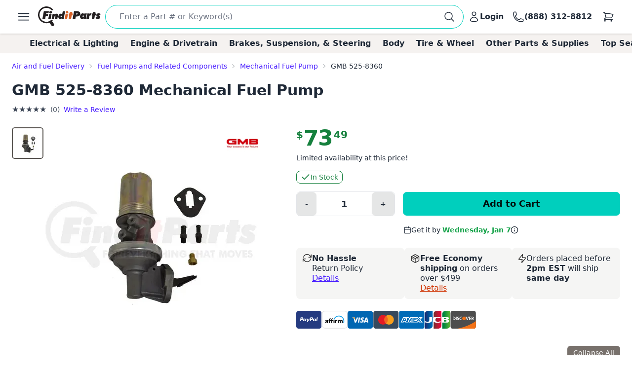

--- FILE ---
content_type: text/html; charset=utf-8
request_url: https://www.finditparts.com/products/7102722/gmb-525-8360
body_size: 43880
content:
<!DOCTYPE html>
<html lang="en" data-theme="fip_base_theme">
  <head>
    <title>GMB 525-8360 Mechanical Fuel Pump + Cross Reference | FinditParts</title>

<meta name="description" content="GMB 525-8360 Mechanical Fuel Pump ✓ Order now for same-day shipping on eligible purchases from FinditParts.com, America's online marketplace for heavy duty parts." />
<meta name="keywords" content="525-8360 GMB Mechanical Fuel Pump, heavy duty truck parts, medium duty, light duty, semi, transit, coach, bus, forklift" />


<meta charset="utf-8">
<meta http-equiv="Content-Type" content="text/html; charset=utf-8" />
<meta http-equiv="X-UA-Compatible" content="IE=edge">
<meta name="viewport" content="width=device-width, initial-scale=1">
<meta name="google-site-verification" content="x1JQ2CD6p5jOX_pUHZVyISnlZQlnpQn-kOsrNNF7Au0" />
<meta name="format-detection" content="telephone=no">
<meta name="turbo-cache-control" content="no-cache">

<meta property="asset-host" content="d2jocyn8o0ggnq.cloudfront.net" />
<meta property="is-bot" content="true" />
<meta property="is-mobile" content="false" />
<meta property="bot-cache-version" content="v1" />

  <link rel="canonical" href="https://www.finditparts.com/products/7102722/gmb-525-8360" />


<!-- DNS prefetching -->
<link rel="preconnect" href="https://d2jocyn8o0ggnq.cloudfront.net" crossorigin>
<link rel="dns-prefetch" href="https://d2jocyn8o0ggnq.cloudfront.net" />
<link rel="dns-prefetch" href="https://www.google-analytics.com">
<link rel="dns-prefetch" href="https://translate.google.com" />
<link rel="dns-prefetch" href="https://cdn.sweettooth.io" />
<link rel="dns-prefetch" href="https://web-analytics.smile.io" />
<link rel="dns-prefetch" href="https://d1stxfv94hrhia.cloudfront.net" />

<link rel="icon" type="image/x-icon" href="//d2jocyn8o0ggnq.cloudfront.net/static-assets/favicon-1fa43079a4acf30e8a0685c11b738c89f12456930935d4089bdcd80038b79d1d.ico" />
<link rel="apple-touch-icon" sizes="180x180" href="//d2jocyn8o0ggnq.cloudfront.net/apple-touch-icon.png">

<meta name="csrf-param" content="authenticity_token" />
<meta name="csrf-token" content="RbTqFl_gohAkz3THxolCm6bh9mm7hmPnxWTIGRl_FT0RLA7ZL0I4yeUi1pVNX85qtFQEZe3TaY3f40htHshWwQ" />

    <link rel="stylesheet" href="//d2jocyn8o0ggnq.cloudfront.net/static-assets/tailwind-3879f38c36a9d13ecfacdde2f8a024eaec0bb45b746980c7a128e5fa20e8dfe9.css" media="all" class="tailwind-css-asset" />
    <link rel="stylesheet" href="//d2jocyn8o0ggnq.cloudfront.net/static-assets/layout/modal-027e4de6d47cc9d00de33eb859b16b40f943c0fbb976e8f23ae3c4f04be0052d.css" media="all" />
    <link rel="stylesheet" href="//d2jocyn8o0ggnq.cloudfront.net/static-assets/jalert-812d497985ac5f4f6c1ffc5bfaa344270f8a76e3dc91cc2b884b45adf76d0767.css" media="all" />

<script type="application/ld+json">[{"@context":"http://schema.org/","@type":"Product","name":"GMB 525-8360 Mechanical Fuel Pump","model":"525-8360","image":"https://db73q1dut0rlp.cloudfront.net/eyJ3aWR0aCI6NDM1LCJoZWlnaHQiOjQzNSwiZml0IjoiY29udGFpbiIsIndhdGVybWFya2VkIjp0cnVlLCJrZXkiOiJhc3NldHMvaW1hZ2VzLzExNTE0MzgyL3Byb2R1Y3QvNTFjODk3MzUwYzNkY2Y5YzM3ZDUyNjIwM2U5OTJhOTIuanBnIiwidmVyc2lvbiI6Mn0=.jpg?s=fb2f7c4ff5f65243ab59251b77e2462b969209d0055675bbd181f9285af83928","mpn":"525-8360","sku":"5258360","manufacturer":[{"@type":"Organization","name":"GMB"}],"brand":[{"@type":"Brand","name":"GMB"}],"offers":{"@type":"Offer","url":"https://www.finditparts.com/products/7102722/gmb-525-8360","priceCurrency":"USD","price":"73.49","priceValidUntil":"2026-12-31","itemCondition":"http://schema.org/NewCondition","availability":"http://schema.org/InStock","seller":{"@type":"Organization","name":"FinditParts"}},"gtin":"00083286194199"}]</script>
  <meta property="og:title" content="GMB 525-8360 Mechanical Fuel Pump + Cross Reference | FinditParts" />
  <meta property="og:description" content="GMB 525-8360 Mechanical Fuel Pump ✓ Order now for same-day shipping on eligible purchases from FinditParts.com, America&#39;s online marketplace for heavy duty parts." />
  <meta property="og:url" />
  <meta property="og:image" content="https://db73q1dut0rlp.cloudfront.net/eyJ3aWR0aCI6NDM1LCJoZWlnaHQiOjQzNSwiZml0IjoiY29udGFpbiIsIndhdGVybWFya2VkIjp0cnVlLCJrZXkiOiJhc3NldHMvaW1hZ2VzLzExNTE0MzgyL3Byb2R1Y3QvNTFjODk3MzUwYzNkY2Y5YzM3ZDUyNjIwM2U5OTJhOTIuanBnIiwidmVyc2lvbiI6Mn0=.jpg?s=fb2f7c4ff5f65243ab59251b77e2462b969209d0055675bbd181f9285af83928" />
  <meta property="og:price:amount" content="73.49" />
  <meta property="og:price:currency" content="USD" />
  <meta property="product:brand" content="GMB" />
  <meta property="product:availability" content="in stock" />
  <meta property="product:condition" content="new" />
  <meta property="product:price:amount" content="73.49" />
  <meta property="product:price:currency" content="USD" />
  <meta property="product:retailer_item_id" content="7102722" />
  <meta property="og:site_name" content="FinditParts" />
  <meta property="og:type" content="product" />

  <meta name="twitter:card" content="summary">
  <meta name="twitter:site" content="@finditparts">



  <link rel="stylesheet" href="//d2jocyn8o0ggnq.cloudfront.net/static-assets/baguetteBox-6866b72e9a74285ad349cc147596a63a63992b050ad4a0f822d63d2247149527.css" media="all" />
  <link rel="stylesheet" href="//d2jocyn8o0ggnq.cloudfront.net/static-assets/products/sliders-9908c8edd79163d82070f178f8d22359a14575d69beb6c150b32b7dd1ffccb79.css" media="all" />
  <link rel="stylesheet" href="//d2jocyn8o0ggnq.cloudfront.net/static-assets/jalert-812d497985ac5f4f6c1ffc5bfaa344270f8a76e3dc91cc2b884b45adf76d0767.css" media="all" />

  <style>
    @media (min-width: 767px) {
      #back_to_top_scrolled_button {
        display: none !important;
      }
    }

    @media (max-width: 767px) {
      .mobile-hidden {
        display: none !important;
      }

      .mobile-flex {
        display: flex !important;
      }

      .mobile-block {
        display: block !important;
      }

      .mobile-inline {
        display: inline !important;
      }

      .details-link {
        display: inline !important;
      }

      .under_order_form > div:last-child {
        margin-left: 0 !important;
      }

      .expand_collapse_header_button {
        display: none;
      }

      .collapse-fits {
        column-count: 1 !important;
      }
    }

    .under_order_form > div:first-child {
      width: 180px;
    }

    .under_order_form > div:last-child {
      width: 100%;
      margin-left: 37px;
    }

    .order_form_tiles .glyphicon {
      display: none !important;
    }

    .order_form_tiles svg {
      flex-shrink: 0;
      /* margin-top: 4px;*/
    }

    .details-link {
      text-transform: capitalize;
      text-decoration: underline;
      display: block;
    }

    .cutoff_message em {
      font-style: normal;
      font-weight: bold;
    }

    .active-thumbnail {
      border: 2px solid #57534f;
    }

    .product_description_container h2,
    .product_description_container h3,
    .product_description_container h4,
    .product_description_container h5,
    .product_description_container h6 {
      font-weight: bold;
      font-size: 16px;
      margin-top: 12px;
      margin-bottom: 6px;
    }

    .product_description_container h2:first-child,
    .product_description_container h3:first-child,
    .product_description_container h4:first-child,
    .product_description_container h5:first-child,
    .product_description_container h6:first-child {
      margin-top: 0;
    }

    .product_description_container strong {
      font-weight: bold;
    }

    .product_description_container p,
    .product_description_container ul {
      margin-bottom: 15px;
    }

    .product_description__row {
      margin: 0;
    }

    .product_description__row + .product_description__row {
      margin-top: 15px;
    }

    .product_description__row table + h5 {
    }

    .product_description__row > *:last-child {
      margin-bottom: 15px;
    }

    .product_description_container table {
      width: auto;
      border-collapse: collapse;
      border-radius: 6px;
      border-style: hidden;
      box-shadow: 0 0 0 1px #ddd inset;
      margin-bottom: 10px;
    }

    .product_description_container table.table-dark-headers th {
      background: #333;
      color: white;
    }

    .product_description_container table td,
    .product_description_container table th {
      border-bottom: 1px solid #ddd;
      border-top: none;
    }

    .product_description_container table td + td,
    .product_description_container table th + th {
      border-left: 1px solid #ddd;
    }

    .product_description_container table td:first-child {
      font-weight: 500;
      width: 33%;
    }

    /*.product_description_container table.table td:last-child {
      width: 100%;
    }*/

    .product_description_container table tr:last-child > td {
      border-bottom: none;
    }

    .product_description_container table th:first-child {
      border-top-left-radius: 6px;
      overflow: hidden;
    }

    .product_description_container table th:last-child {
      border-top-right-radius: 6px;
      overflow: hidden;
    }

    .product_description_container table tr:last-child {
      border-bottom-left-radius: 6px;
      border-bottom-right-radius: 6px;
      overflow: hidden;
    }

    .product_description_container table>thead>tr>th,
    .product_description_container table>tbody>tr>th,
    .product_description_container table>tfoot>tr>th,
    .product_description_container table>thead>tr>td,
    .product_description_container table>tbody>tr>td,
    .product_description_container table>tfoot>tr>td {
      padding: 8px;
      line-height: 1.42857143;
      vertical-align: top;
      border-top: 1px solid #ddd;
    }

    .product_description_container table tr:nth-child(even) {
      background-color: #F5F2F150;
      box-shadow: 1px 0 0 0 #ddd inset, -1px 0 0 0 #ddd inset;
    }

    .collapse_arrow_button:hover {

    }

    .collapsed .collapse_arrow_button svg {
      transform: rotate(180deg);
    }

    [class*="collapse-"] {
      overflow: hidden;
      transition: max-height 0.3s ease-out;
    }

    [class*="collapse-"]:not(.collapsed-section) {
      margin-bottom: 15px;
    }

    .collapsed-section {
      display: none !important;
    }

    p:empty {
      display: none;
    }

    .collapse-fits {
      column-count: 3;
      column-gap: 20px;
    }

    .collapse-fits:not(.collapsed-section) {
      margin-bottom: 15px;
    }

    .collapse-customer-reviews p {
      margin-bottom: 5px;
    }

    .customer_review__rating {
      font-size: 18px;
    }

    .product_description__row .cross-reference-list li a {
      color: #cf3201;
      border-color: currentColor;
    }

    h4.product-slider-title {
      font-size: 18px;
      font-weight: 500;
    }

    h4.product-slider-title a {
      font-size: 14px;
    }

    #pdpexp-360-mobile #product_page__360_thumbnail {
      margin-right: 0;
    }
  </style>



<script>
//<![CDATA[

  window.dataLayer = window.dataLayer || [];

//]]>
</script>
  <script>
//<![CDATA[

    console.debug("Skipping analytics for bot")
    window.posthog = window.posthog || {
      capture: () => {},
      identify: () => {},
      alias: () => {},
      reset: () => {},
      group: () => {},
      isFeatureEnabled: () => false,
      onFeatureFlags: () => {},
      reloadFeatureFlags: () => {},
    };

//]]>
</script>

  </head>
  <body>
      <script>(function(w,d,u){w.readyQ=[];w.bindReadyQ=[];function p(x,y){if(x=="ready"){w.bindReadyQ.push(y);}else{w.readyQ.push(x);}};var a={ready:p,bind:p};w.$=(w.Zepto)=function(f){if(f===d||f===u){return a}else{p(f)}}})(window,document)</script>

    <!-- Top Nav -->
<nav class="fip_header sticky top-0 bg-white shadow-[rgba(0,0,0,0.15)_0px_0.5px_4px_0px] z-[100]">
    <div class="max-w-7xl mx-auto px-0 md:px-12 xl:px-6 justify-between flex w-full min-h-16 items-center py-2">
        <label for="sidebar-drawer"  class="daisy-btn daisy-btn-circle daisy-btn-ghost px-2">
            <svg xmlns="http://www.w3.org/2000/svg" fill="none" viewBox="0 0 24 24" stroke-width="1.5" stroke="currentColor" class="w-8 h-8">
                <path stroke-linecap="round" stroke-linejoin="round" d="M3.75 6.75h16.5M3.75 12h16.5m-16.5 5.25h16.5" />
            </svg>
        </label>
        <a href="/" class="fip_header__fip_logo" aria-label="FinditParts Home">
            <button class="daisy-btn daisy-btn-link px-1 mr-1 no-animation" aria-label="FinditParts Home">
                <img alt="FinditParts Logo" class="h-10 md:block hidden" src="//d2jocyn8o0ggnq.cloudfront.net/static-assets/frontend/finditparts_logo_large-6b924bd65f6921c676abbb116a76133c65e373c410cce6bcdfeb5fa3ad10b164.svg" />
                <img alt="FinditParts Logo" class="h-10 md:hidden block min-w-[46px]" src="//d2jocyn8o0ggnq.cloudfront.net/static-assets/frontend/finditparts_logo_small-7ea5ebcbd8a83f863d1835ed8a7f8dc2169f652509ef7f2cd30b8b3a093ddf2b.svg" />
            </button>
        </a>
        <div class="fip_header__search flex-grow min-w-0 py-[2px]">
            <form class="simple_form fip_header__search_form  daisy-input daisy-input-bordered daisy-input-accent flex items-center gap-2 rounded-full w-full" data-turbo-action="advance" role="search" onsubmit="window.fip.search.closeAutoSuggest();" action="/search" accept-charset="UTF-8" method="get"><input name="utf8" type="hidden" value="&#x2713;" autocomplete="off" />
                <input name="s" class="fip_header__search_input flex-grow overflow-hidden border-none focus:ring-0 max-w-full w-full" placeholder="Enter a Part # or Keyword(s)" autocomplete="off" autocorrect="off" autocapitalize="off" spellcheck="false" aria-label="Search" onfocus="var tempValue=this.value; this.value=&#39;&#39;; this.value=tempValue;" type="search" id="searcher_s" />
                
                <input type="hidden" name="aggs" id="aggs" value="1" autocomplete="off" />
                <input type="hidden" name="ioos" id="ioos" value="1" autocomplete="off" />
                <input type="hidden" name="strict_phrase" id="strict_phrase" value="1" autocomplete="off" />
                <button name="button" type="submit" class="fip_header__search_form_button" aria-label="Perform Search">
                  <svg xmlns="http://www.w3.org/2000/svg" fill="none" viewBox="0 0 24 24" stroke-width="1.5" stroke="currentColor" class="w-6 h-6 flex-shrink-0">
                    <path stroke-linecap="round" stroke-linejoin="round" 
                        d="m21 21-5.197-5.197m0 0A7.5 7.5 0 1 0 5.196 5.196a7.5 7.5 0 0 0 10.607 10.607Z">
                    </path>
                    </svg>
</button></form>            <div class="fip_header__search_results max-w-7xl !mx-auto justify-self-center align-self-center overflow-y-hidden" id="autosuggest"></div>
        </div>
            <a aria-label="Login" id="account_button" href="/login">
                <button class="daisy-btn daisy-btn-ghost font-bold text-base hover:text-primary hover:bg-transparent px-2 no-animation" aria-label="Your Account">
                    <svg xmlns="http://www.w3.org/2000/svg" fill="none" viewBox="0 0 24 24" stroke-width="1.5" stroke="currentColor" class="w-6 h-6">
                        <path stroke-linecap="round" stroke-linejoin="round"
                            d="M15.75 6a3.75 3.75 0 1 1-7.5 0 3.75 3.75 0 0 1 7.5 0ZM4.501 20.118a7.5 7.5 0 0 1 14.998 0A17.933 17.933 0 0 1 12 21.75c-2.676 0-5.216-.584-7.499-1.632Z">
                        </path>
                    </svg>
                    <span class="lg:inline hidden">Login</span>
                </button>
</a>        <a href="tel:8883128812" id="call_button" aria-label="Call FinditParts">
            <button class="daisy-btn daisy-btn-ghost font-bold text-base hover:text-primary hover:bg-transparent px-2 no-animation" aria-label="Call FinditParts">
                <svg xmlns="http://www.w3.org/2000/svg" fill="none" viewBox="0 0 24 24" stroke-width="1.5" stroke="currentColor" class="w-6 h-6">
                    <path stroke-linecap="round" stroke-linejoin="round"
                        d="M2.25 6.75c0 8.284 6.716 15 15 15h2.25a2.25 2.25 0 0 0 2.25-2.25v-1.372c0-.516-.351-.966-.852-1.091l-4.423-1.106c-.44-.11-.902.055-1.173.417l-.97 1.293c-.282.376-.769.542-1.21.38a12.035 12.035 0 0 1-7.143-7.143c-.162-.441.004-.928.38-1.21l1.293-.97c.363-.271.527-.734.417-1.173L6.963 3.102a1.125 1.125 0 0 0-1.091-.852H4.5A2.25 2.25 0 0 0 2.25 4.5v2.25Z">
                    </path>
                </svg>
                <span class="lg:inline hidden">(888) 312-8812</span>
            </button>
        </a>
        <a aria-label="Cart" href="/cart">
            <button class="fip_header__cart_button daisy-btn daisy-btn-circle daisy-btn-ghost px-2 relative no-animation max-h-min" aria-label="Your Cart">
                <svg xmlns="http://www.w3.org/2000/svg" fill="none" viewBox="0 0 24 24" stroke-width="1.5" stroke="currentColor" class="w-6 h-6">
                    <path stroke-linecap="round" stroke-linejoin="round"
                        d="M2.25 3h1.386c.51 0 .955.343 1.087.835l.383 1.437M7.5 14.25a3 3 0 0 0-3 3h15.75m-12.75-3h11.218c1.121-2.3 2.1-4.684 2.924-7.138a60.114 60.114 0 0 0-16.536-1.84M7.5 14.25 5.106 5.272M6 20.25a.75.75 0 1 1-1.5 0 .75.75 0 0 1 1.5 0Zm12.75 0a.75.75 0 1 1-1.5 0 .75.75 0 0 1 1.5 0Z">
                    </path>
                </svg>
                <span class="fip_header__cart_count absolute top-1 right-0 bg-red-500 text-white text-xs rounded-full px-1.5">
                    
                </span>
            </button>
        </a>
</a>    </div>
</nav>

<!-- Sidebar/Drawer -->
<div class="fip_header__menu_container daisy-drawer z-[100]">
    <input id="sidebar-drawer" type="checkbox" class="daisy-drawer-toggle" />
    <div class="daisy-drawer-side">
        <label for="sidebar-drawer" aria-label="close sidebar" class="daisy-drawer-overlay"></label>
        <div id="main-menu" class="daisy-menu p-4 w-80 min-h-full bg-base-200 text-lg space-y-2">
            <a href="/" aria-label="FinditParts Home" class="pb-2">
                <button class="daisy-btn daisy-btn-link px-2 w-full no-animation">
                    <img alt="FinditParts Logo" class="w-2/3" src="//d2jocyn8o0ggnq.cloudfront.net/static-assets/frontend/finditparts_logo_large-6b924bd65f6921c676abbb116a76133c65e373c410cce6bcdfeb5fa3ad10b164.svg" />
                </button>
            </a>
            
            <button type="button" onclick="window.fip.headerV2.openSearch();">
                <span class="flex items-center justify-between text-primary hover:bg-neutral-content rounded px-4 py-2">
                    <span>Find a Part</span>
                    <svg xmlns="http://www.w3.org/2000/svg" fill="none" viewBox="0 0 24 24" stroke-width="1.5" stroke="currentColor" class="h-5 w-5">
                        <path stroke-linecap="round" stroke-linejoin="round" d="m8.25 4.5 7.5 7.5-7.5 7.5" />
                    </svg>
                </span>
            </button>
            <a class="flex items-center justify-between text-primary hover:bg-neutral-content rounded px-4 py-2" href="/t/2/manufacturer/">
                <span>Shop by Manufacturer</span>
                <svg xmlns="http://www.w3.org/2000/svg" fill="none" viewBox="0 0 24 24" stroke-width="1.5" stroke="currentColor" class="h-5 w-5">
                    <path stroke-linecap="round" stroke-linejoin="round" d="m8.25 4.5 7.5 7.5-7.5 7.5" />
                </svg>
</a>            <a class="flex items-center justify-between text-primary hover:bg-neutral-content rounded px-4 py-2" href="/categories/">
                <span>Shop by Category</span>
                <svg xmlns="http://www.w3.org/2000/svg" fill="none" viewBox="0 0 24 24" stroke-width="1.5" stroke="currentColor" class="h-5 w-5">
                    <path stroke-linecap="round" stroke-linejoin="round" d="m8.25 4.5 7.5 7.5-7.5 7.5" />
                </svg>
</a>                <a class="flex items-center justify-between text-primary hover:bg-neutral-content rounded px-4 py-2" href="/fits/">
                <span>Shop by Truck</span>
                <svg xmlns="http://www.w3.org/2000/svg" fill="none" viewBox="0 0 24 24" stroke-width="1.5" stroke="currentColor" class="h-5 w-5">
                    <path stroke-linecap="round" stroke-linejoin="round" d="m8.25 4.5 7.5 7.5-7.5 7.5" />
                </svg>
</a>            <div class="daisy-divider"></div>
            <a class="flex items-center justify-between text-primary hover:bg-neutral-content rounded px-4 py-2" href="/orders/lookup">
                <span>Track/Return Order</span>
                <svg xmlns="http://www.w3.org/2000/svg" fill="none" viewBox="0 0 24 24" stroke-width="1.5" stroke="currentColor" class="h-5 w-5">
                    <path stroke-linecap="round" stroke-linejoin="round" d="m8.25 4.5 7.5 7.5-7.5 7.5" />
                </svg>
</a>            <a class="flex items-center justify-between text-primary hover:bg-neutral-content rounded px-4 py-2" href="/contact">
                <span>Contact Us</span>
                <svg xmlns="http://www.w3.org/2000/svg" fill="none" viewBox="0 0 24 24" stroke-width="1.5" stroke="currentColor" class="h-5 w-5">
                    <path stroke-linecap="round" stroke-linejoin="round" d="m8.25 4.5 7.5 7.5-7.5 7.5" />
                </svg>
</a>            <a class="flex items-center justify-between text-primary hover:bg-neutral-content rounded px-4 py-2" href="/about">
                <span>About FinditParts</span>
                <svg xmlns="http://www.w3.org/2000/svg" fill="none" viewBox="0 0 24 24" stroke-width="1.5" stroke="currentColor" class="h-5 w-5">
                    <path stroke-linecap="round" stroke-linejoin="round" d="m8.25 4.5 7.5 7.5-7.5 7.5" />
                </svg>
</a>
                <a class="flex items-center justify-between text-primary hover:bg-neutral-content rounded px-4 py-2" href="/pro">
                    <span>Join FinditParts Pro</span>
                    <svg xmlns="http://www.w3.org/2000/svg" fill="none" viewBox="0 0 24 24" stroke-width="1.5" stroke="currentColor" class="h-5 w-5">
                        <path stroke-linecap="round" stroke-linejoin="round" d="m8.25 4.5 7.5 7.5-7.5 7.5" />
                    </svg>
</a>
            <a href="#" id="news-toggle" class="flex items-center justify-between text-primary hover:bg-neutral-content rounded px-4 py-2">
                Industry News & Insights
                <svg xmlns="http://www.w3.org/2000/svg" fill="none" viewBox="0 0 24 24" stroke-width="1.5" stroke="currentColor" class="h-5 w-5">
                    <path stroke-linecap="round" stroke-linejoin="round" d="m8.25 4.5 7.5 7.5-7.5 7.5" />
                </svg>
            </a>

            <div class="daisy-divider"></div>
            <p class="px-4">Need help? We're here!</p>
            <a href="tel:888-312-8812" class="flex items-center justify-between text-primary hover:bg-neutral-content rounded px-4 py-2">
                (888) 312-8812
                <svg xmlns="http://www.w3.org/2000/svg" fill="none" viewBox="0 0 24 24" stroke-width="1.5" stroke="currentColor" class="w-6 h-6">
                    <path stroke-linecap="round" stroke-linejoin="round"
                        d="M2.25 6.75c0 8.284 6.716 15 15 15h2.25a2.25 2.25 0 0 0 2.25-2.25v-1.372c0-.516-.351-.966-.852-1.091l-4.423-1.106c-.44-.11-.902.055-1.173.417l-.97 1.293c-.282.376-.769.542-1.21.38a12.035 12.035 0 0 1-7.143-7.143c-.162-.441.004-.928.38-1.21l1.293-.97c.363-.271.527-.734.417-1.173L6.963 3.102a1.125 1.125 0 0 0-1.091-.852H4.5A2.25 2.25 0 0 0 2.25 4.5v2.25Z">
                    </path>
                </svg>
            </a>
            <div class="daisy-divider"></div>
                <a class="flex items-center justify-between text-primary hover:bg-neutral-content rounded px-4 py-2" href="/login">
                    <span>Login</span>
                    <svg xmlns="http://www.w3.org/2000/svg" fill="none" viewBox="0 0 24 24" stroke-width="1.5" stroke="currentColor" class="h-5 w-5">
                        <path stroke-linecap="round" stroke-linejoin="round" d="m8.25 4.5 7.5 7.5-7.5 7.5" />
                    </svg>
</a>                <a class="flex items-center justify-between text-primary hover:bg-neutral-content rounded px-4 py-2" href="/signup">
                    <span>Signup</span>
                    <svg xmlns="http://www.w3.org/2000/svg" fill="none" viewBox="0 0 24 24" stroke-width="1.5" stroke="currentColor" class="h-5 w-5">
                        <path stroke-linecap="round" stroke-linejoin="round" d="m8.25 4.5 7.5 7.5-7.5 7.5" />
                    </svg>
</a>        </div>

        <div id="news-submenu" class="hidden daisy-menu p-4 w-80 min-h-full bg-base-200 text-lg space-y-2">
            <a href="#" id="back-to-main" class="flex items-center justify-between text-primary hover:bg-neutral-content rounded px-4 py-2">
                <svg xmlns="http://www.w3.org/2000/svg" fill="none" viewBox="0 0 24 24" stroke-width="1.5" stroke="currentColor" class="h-5 w-5">
                    <path stroke-linecap="round" stroke-linejoin="round" d="m15.75 19.5-7.5-7.5 7.5-7.5" />
                </svg>
                Back to Main Menu
            </a>
            <div class="daisy-divider"></div>
            <a class="flex items-center justify-between text-primary hover:bg-neutral-content rounded px-4 py-2" href="/blog/average-truck-driver-salary">Average Truck Driver Salaries</a>
            <a class="flex items-center justify-between text-primary hover:bg-neutral-content rounded px-4 py-2" href="/blog/are-truck-stops-safe">Truck Stop Safety</a>
            <a class="flex items-center justify-between text-primary hover:bg-neutral-content rounded px-4 py-2" href="/blog/dangerous-truck-roads">Dangerous Truck Roads</a>
            <a class="flex items-center justify-between text-primary hover:bg-neutral-content rounded px-4 py-2" href="/blog/safe-driving-around-semi-trucks">Safe Driving Around Semi Trucks</a>
            <a class="flex items-center justify-between text-primary hover:bg-neutral-content rounded px-4 py-2" href="/blog/truck-accident-statistics">Truck Accident Statistics</a>
            <a class="flex items-center justify-between text-primary hover:bg-neutral-content rounded px-4 py-2" href="/blog/categories/semi-truck-repair-maintenance">Semi Truck Repair &amp; Maintenance</a>
            <a class="flex items-center justify-between text-primary hover:bg-neutral-content rounded px-4 py-2" href="/blog/categories/trucking-business-tips">Trucking Business Tips</a>
            <a class="font-semibold flex items-center justify-between text-primary hover:bg-neutral-content rounded px-4 py-2 fip_header__menu_item__all_articles" href="/blog">View All Articles &rarr;</a>
        </div>
    </div>
</div>

<!-- Categories -->
<div class="bg-fip-gray fip_secondary_header categories">
        <div class="fip_secondary_header__container w-full md:max-w-7xl mx-auto flex py-2 px-0 md:px-8 text-base font-semibold overflow-x-auto items-center justify-between relative h-full">
                <a class="ml-4 hover:text-primary whitespace-nowrap px-3 top_seller_category_link" data-target-top-seller-permalink="electrical-lighting" data-turbo="false" href="/top-sellers/electrical-lighting">Electrical &amp; Lighting</a>
                <a class=" hover:text-primary whitespace-nowrap px-3 top_seller_category_link" data-target-top-seller-permalink="engine-drivetrain" data-turbo="false" href="/top-sellers/engine-drivetrain">Engine &amp; Drivetrain</a>
                <a class=" hover:text-primary whitespace-nowrap px-3 top_seller_category_link" data-target-top-seller-permalink="brakes-suspension-steering" data-turbo="false" href="/top-sellers/brakes-suspension-steering">Brakes, Suspension, &amp; Steering</a>
                <a class=" hover:text-primary whitespace-nowrap px-3 top_seller_category_link" data-target-top-seller-permalink="body" data-turbo="false" href="/top-sellers/body">Body</a>
                <a class=" hover:text-primary whitespace-nowrap px-3 top_seller_category_link" data-target-top-seller-permalink="tire-wheel" data-turbo="false" href="/top-sellers/tire-wheel">Tire &amp; Wheel</a>
                <a class=" hover:text-primary whitespace-nowrap px-3 top_seller_category_link" data-target-top-seller-permalink="other-parts-supplies" data-turbo="false" href="/top-sellers/other-parts-supplies">Other Parts &amp; Supplies</a>
            <a class="mr-4 hover:text-primary whitespace-nowrap px-3 top_seller_category_link" data-target-top-seller-permalink="demand-driven" data-turbo="false" href="/d">Top Searches</a>
        </div>
      <div class="top_seller_sub_categories z-50" data-top-seller-permalink="electrical-lighting" style="display:none;">
        <div class="container">
            <section>
              <a data-turbo="false" class="sub-category-link text-primary hover:underline" href="/categories/electrical-lighting-and-body/">Electrical, Lighting and Body</a>
              <ul class="list-unstyled">
                  <li>
                    <a data-category="Air Bag System" data-turbo="false" class="text-primary hover:underline" href="/categories/electrical-lighting-and-body/air-bag-system/">
                      <span>Air Bag System</span>
</a>                  </li>
                  <li>
                    <a data-category="Anti-Theft System" data-turbo="false" class="text-primary hover:underline" href="/categories/electrical-lighting-and-body/anti-theft-system/">
                      <span>Anti-Theft System</span>
</a>                  </li>
                  <li>
                    <a data-category="Body Actuators and Motors" data-turbo="false" class="text-primary hover:underline" href="/categories/electrical-lighting-and-body/body-actuators-and-motors/">
                      <span>Body Actuators and Motors</span>
</a>                  </li>
                  <li>
                    <a data-category="Brackets, Flanges and Hangers" data-turbo="false" class="text-primary hover:underline" href="/categories/electrical-lighting-and-body/brackets-flanges-and-hangers/">
                      <span>Brackets, Flanges and Hangers</span>
</a>                  </li>
                  <li>
                    <a data-category="Control Modules" data-turbo="false" class="text-primary hover:underline" href="/categories/electrical-lighting-and-body/control-modules/">
                      <span>Control Modules</span>
</a>                  </li>
                  <li>
                    <a data-category="Electrical Connectors" data-turbo="false" class="text-primary hover:underline" href="/categories/electrical-lighting-and-body/electrical-connectors/">
                      <span>Electrical Connectors</span>
                        <span class="font-bold bg-yellow-400 p-0.5 text-black text-xs">TOP SELLER</span>
</a>                  </li>
                  <li>
                    <a data-category="Electrical Sockets" data-turbo="false" class="text-primary hover:underline" href="/categories/electrical-lighting-and-body/electrical-sockets/">
                      <span>Electrical Sockets</span>
</a>                  </li>
                  <li>
                    <a data-category="Fenders" data-turbo="false" class="text-primary hover:underline" href="/categories/electrical-lighting-and-body/fenders/">
                      <span>Fenders</span>
</a>                  </li>
                  <li>
                    <a data-category="Flasher Units, Fuses, and Circuit Breakers" data-turbo="false" class="text-primary hover:underline" href="/categories/electrical-lighting-and-body/flasher-units-fuses-and-circuit-breakers/">
                      <span>Flasher Units, Fuses, and Circuit Breakers</span>
</a>                  </li>
                  <li>
                    <a data-category="Fuel Storage" data-turbo="false" class="text-primary hover:underline" href="/categories/electrical-lighting-and-body/fuel-storage/">
                      <span>Fuel Storage</span>
</a>                  </li>
                  <li>
                    <a data-category="Gaskets and Sealing Systems" data-turbo="false" class="text-primary hover:underline" href="/categories/electrical-lighting-and-body/gaskets-and-sealing-systems/">
                      <span>Gaskets and Sealing Systems</span>
</a>                  </li>
                  <li>
                    <a data-category="Glass, Windows and Related Components" data-turbo="false" class="text-primary hover:underline" href="/categories/electrical-lighting-and-body/glass-windows-and-related-components/">
                      <span>Glass, Windows and Related Components</span>
</a>                  </li>
                  <li>
                    <a data-category="Hardware, Fasteners and Fittings" data-turbo="false" class="text-primary hover:underline" href="/categories/electrical-lighting-and-body/hardware-fasteners-and-fittings/">
                      <span>Hardware, Fasteners and Fittings</span>
</a>                  </li>
                  <li>
                    <a data-category="Interior" data-turbo="false" class="text-primary hover:underline" href="/categories/electrical-lighting-and-body/interior/">
                      <span>Interior</span>
</a>                  </li>
                  <li>
                    <a data-category="Lighting - Exterior" data-turbo="false" class="text-primary hover:underline" href="/categories/electrical-lighting-and-body/lighting-exterior/">
                      <span>Lighting - Exterior</span>
                        <span class="font-bold bg-yellow-400 p-0.5 text-black text-xs">TOP SELLER</span>
</a>                  </li>
                  <li>
                    <a data-category="Lighting - Instrumentation" data-turbo="false" class="text-primary hover:underline" href="/categories/electrical-lighting-and-body/lighting-instrumentation/">
                      <span>Lighting - Instrumentation</span>
</a>                  </li>
                  <li>
                    <a data-category="Lighting - Interior" data-turbo="false" class="text-primary hover:underline" href="/categories/electrical-lighting-and-body/lighting-interior/">
                      <span>Lighting - Interior</span>
</a>                  </li>
                  <li>
                    <a data-category="Mobile Multi-Media" data-turbo="false" class="text-primary hover:underline" href="/categories/electrical-lighting-and-body/mobile-multi-media/">
                      <span>Mobile Multi-Media</span>
</a>                  </li>
                  <li>
                    <a data-category="Power Outlets" data-turbo="false" class="text-primary hover:underline" href="/categories/electrical-lighting-and-body/power-outlets/">
                      <span>Power Outlets</span>
</a>                  </li>
                  <li>
                    <a data-category="Relays" data-turbo="false" class="text-primary hover:underline" href="/categories/electrical-lighting-and-body/relays/">
                      <span>Relays</span>
</a>                  </li>
                  <li>
                    <a data-category="Sensors" data-turbo="false" class="text-primary hover:underline" href="/categories/electrical-lighting-and-body/sensors/">
                      <span>Sensors</span>
</a>                  </li>
                  <li>
                    <a data-category="Steering Wheel" data-turbo="false" class="text-primary hover:underline" href="/categories/electrical-lighting-and-body/steering-wheel/">
                      <span>Steering Wheel</span>
</a>                  </li>
                  <li>
                    <a data-category="Switches, Solenoids and Actuators" data-turbo="false" class="text-primary hover:underline" href="/categories/electrical-lighting-and-body/switches-solenoids-and-actuators/">
                      <span>Switches, Solenoids and Actuators</span>
                        <span class="font-bold bg-yellow-400 p-0.5 text-black text-xs">TOP SELLER</span>
</a>                  </li>
                  <li>
                    <a data-category="Towing" data-turbo="false" class="text-primary hover:underline" href="/categories/electrical-lighting-and-body/towing/">
                      <span>Towing</span>
</a>                  </li>
                  <li>
                    <a data-category="Wire, Cable and Related Components" data-turbo="false" class="text-primary hover:underline" href="/categories/electrical-lighting-and-body/wire-cable-and-related-components/">
                      <span>Wire, Cable and Related Components</span>
</a>                  </li>
              </ul>
            </section>
            <section>
              <a data-turbo="false" class="sub-category-link text-primary hover:underline" href="/categories/electrical-charging-and-starting/">Electrical, Charging and Starting</a>
              <ul class="list-unstyled">
                  <li>
                    <a data-category="Alternator / Generator and Related Components" data-turbo="false" class="text-primary hover:underline" href="/categories/electrical-charging-and-starting/alternator-generator-and-related-components/">
                      <span>Alternator / Generator and Related Components</span>
</a>                  </li>
                  <li>
                    <a data-category="Battery and Related Components" data-turbo="false" class="text-primary hover:underline" href="/categories/electrical-charging-and-starting/battery-and-related-components/">
                      <span>Battery and Related Components</span>
</a>                  </li>
                  <li>
                    <a data-category="Bearings" data-turbo="false" class="text-primary hover:underline" href="/categories/electrical-charging-and-starting/bearings/">
                      <span>Bearings</span>
</a>                  </li>
                  <li>
                    <a data-category="Brackets, Flanges and Hangers" data-turbo="false" class="text-primary hover:underline" href="/categories/electrical-charging-and-starting/brackets-flanges-and-hangers/">
                      <span>Brackets, Flanges and Hangers</span>
</a>                  </li>
                  <li>
                    <a data-category="Electrical Connectors" data-turbo="false" class="text-primary hover:underline" href="/categories/electrical-charging-and-starting/electrical-connectors/">
                      <span>Electrical Connectors</span>
                        <span class="font-bold bg-yellow-400 p-0.5 text-black text-xs">TOP SELLER</span>
</a>                  </li>
                  <li>
                    <a data-category="Hardware, Fasteners and Fittings" data-turbo="false" class="text-primary hover:underline" href="/categories/electrical-charging-and-starting/hardware-fasteners-and-fittings/">
                      <span>Hardware, Fasteners and Fittings</span>
</a>                  </li>
                  <li>
                    <a data-category="Relays" data-turbo="false" class="text-primary hover:underline" href="/categories/electrical-charging-and-starting/relays/">
                      <span>Relays</span>
</a>                  </li>
                  <li>
                    <a data-category="Starter and Related Components" data-turbo="false" class="text-primary hover:underline" href="/categories/electrical-charging-and-starting/starter-and-related-components/">
                      <span>Starter and Related Components</span>
</a>                  </li>
                  <li>
                    <a data-category="Switches, Solenoids and Actuators" data-turbo="false" class="text-primary hover:underline" href="/categories/electrical-charging-and-starting/switches-solenoids-and-actuators/">
                      <span>Switches, Solenoids and Actuators</span>
                        <span class="font-bold bg-yellow-400 p-0.5 text-black text-xs">TOP SELLER</span>
</a>                  </li>
                  <li>
                    <a data-category="Voltage Regulator" data-turbo="false" class="text-primary hover:underline" href="/categories/electrical-charging-and-starting/voltage-regulator/">
                      <span>Voltage Regulator</span>
</a>                  </li>
              </ul>
            </section>
          <button class="close_categories_button daisy-btn daisy-btn-primary w-full no-animation" onclick="window.fip.headerV2.closeTopSellers();">Close</button>
        </div>
      </div>
      <div class="top_seller_sub_categories z-50" data-top-seller-permalink="engine-drivetrain" style="display:none;">
        <div class="container">
            <section>
              <a data-turbo="false" class="sub-category-link text-primary hover:underline" href="/categories/engine/">Engine</a>
              <ul class="list-unstyled">
                  <li>
                    <a data-category="Engine Kits" data-turbo="false" class="text-primary hover:underline" href="/pai-engine-kits/">
                      <span>PAI Engine Kits</span>
                    </a>
                  </li>
                  <li>
                    <a data-category="Cylinder Block Components" data-turbo="false" class="text-primary hover:underline" href="/categories/engine/cylinder-block-components/">
                      <span>Cylinder Block Components</span>
                        <span class="font-bold bg-yellow-400 p-0.5 text-black text-xs">TOP SELLER</span>
</a>                  </li>
                  <li>
                    <a data-category="Filters" data-turbo="false" class="text-primary hover:underline" href="/categories/engine/filters/">
                      <span>Filters</span>
                        <span class="font-bold bg-yellow-400 p-0.5 text-black text-xs">TOP SELLER</span>
</a>                  </li>
                  <li>
                    <a data-category="Gaskets and Sealing Systems" data-turbo="false" class="text-primary hover:underline" href="/categories/engine/gaskets-and-sealing-systems/">
                      <span>Gaskets and Sealing Systems</span>
</a>                  </li>
                  <li>
                    <a data-category="Hardware, Fasteners and Fittings" data-turbo="false" class="text-primary hover:underline" href="/categories/engine/hardware-fasteners-and-fittings/">
                      <span>Hardware, Fasteners and Fittings</span>
</a>                  </li>
                  <li>
                    <a data-category="Valve Train Components" data-turbo="false" class="text-primary hover:underline" href="/categories/engine/valve-train-components/">
                      <span>Valve Train Components</span>
</a>                  </li>
              </ul>
            </section>
            <section>
              <a data-turbo="false" class="sub-category-link text-primary hover:underline" href="/categories/driveline-and-axles/">Driveline and Axles</a>
              <ul class="list-unstyled">
                  <li>
                    <a data-category="Axle Shaft" data-turbo="false" class="text-primary hover:underline" href="/categories/driveline-and-axles/axle-shaft/">
                      <span>Axle Shaft</span>
</a>                  </li>
                  <li>
                    <a data-category="Bearings" data-turbo="false" class="text-primary hover:underline" href="/categories/driveline-and-axles/bearings/">
                      <span>Bearings</span>
</a>                  </li>
                  <li>
                    <a data-category="Differential" data-turbo="false" class="text-primary hover:underline" href="/categories/driveline-and-axles/differential/">
                      <span>Differential</span>
</a>                  </li>
                  <li>
                    <a data-category="Drive Shaft" data-turbo="false" class="text-primary hover:underline" href="/categories/driveline-and-axles/drive-shaft/">
                      <span>Drive Shaft</span>
</a>                  </li>
                  <li>
                    <a data-category="Gaskets and Sealing Systems" data-turbo="false" class="text-primary hover:underline" href="/categories/driveline-and-axles/gaskets-and-sealing-systems/">
                      <span>Gaskets and Sealing Systems</span>
</a>                  </li>
                  <li>
                    <a data-category="Hardware, Fasteners and Fittings" data-turbo="false" class="text-primary hover:underline" href="/categories/driveline-and-axles/hardware-fasteners-and-fittings/">
                      <span>Hardware, Fasteners and Fittings</span>
</a>                  </li>
                  <li>
                    <a data-category="Hubs and Related Components" data-turbo="false" class="text-primary hover:underline" href="/categories/driveline-and-axles/hubs-and-related-components/">
                      <span>Hubs and Related Components</span>
</a>                  </li>
                  <li>
                    <a data-category="Power Take Off (PTO) and Components" data-turbo="false" class="text-primary hover:underline" href="/categories/driveline-and-axles/power-take-off-pto-and-components/">
                      <span>Power Take Off (PTO) and Components</span>
</a>                  </li>
                  <li>
                    <a data-category="Service Kits" data-turbo="false" class="text-primary hover:underline" href="/categories/driveline-and-axles/service-kits/">
                      <span>Service Kits</span>
</a>                  </li>
                  <li>
                    <a data-category="Switches, Solenoids and Actuators" data-turbo="false" class="text-primary hover:underline" href="/categories/driveline-and-axles/switches-solenoids-and-actuators/">
                      <span>Switches, Solenoids and Actuators</span>
</a>                  </li>
                  <li>
                    <a data-category="Wheel Bearings, Seals, and Related Components" data-turbo="false" class="text-primary hover:underline" href="/categories/driveline-and-axles/wheel-bearings-seals-and-related-components/">
                      <span>Wheel Bearings, Seals, and Related Components</span>
</a>                  </li>
              </ul>
            </section>
            <section>
              <a data-turbo="false" class="sub-category-link text-primary hover:underline" href="/categories/air-and-fuel-delivery/">Air and Fuel Delivery</a>
              <ul class="list-unstyled">
                  <li>
                    <a data-category="Carburetion" data-turbo="false" class="text-primary hover:underline" href="/categories/air-and-fuel-delivery/carburetion/">
                      <span>Carburetion</span>
</a>                  </li>
                  <li>
                    <a data-category="Filters" data-turbo="false" class="text-primary hover:underline" href="/categories/air-and-fuel-delivery/filters/">
                      <span>Filters</span>
                        <span class="font-bold bg-yellow-400 p-0.5 text-black text-xs">TOP SELLER</span>
</a>                  </li>
                  <li>
                    <a data-category="Fuel Injection System and Related Components" data-turbo="false" class="text-primary hover:underline" href="/categories/air-and-fuel-delivery/fuel-injection-system-and-related-components/">
                      <span>Fuel Injection System and Related Components</span>
</a>                  </li>
                  <li>
                    <a data-category="Fuel Pumps and Related Components" data-turbo="false" class="text-primary hover:underline" href="/categories/air-and-fuel-delivery/fuel-pumps-and-related-components/">
                      <span>Fuel Pumps and Related Components</span>
</a>                  </li>
                  <li>
                    <a data-category="Fuel Storage" data-turbo="false" class="text-primary hover:underline" href="/categories/air-and-fuel-delivery/fuel-storage/">
                      <span>Fuel Storage</span>
</a>                  </li>
                  <li>
                    <a data-category="Gaskets and Sealing Systems" data-turbo="false" class="text-primary hover:underline" href="/categories/air-and-fuel-delivery/gaskets-and-sealing-systems/">
                      <span>Gaskets and Sealing Systems</span>
</a>                  </li>
                  <li>
                    <a data-category="Hardware, Fasteners and Fittings" data-turbo="false" class="text-primary hover:underline" href="/categories/air-and-fuel-delivery/hardware-fasteners-and-fittings/">
                      <span>Hardware, Fasteners and Fittings</span>
</a>                  </li>
              </ul>
            </section>
            <section>
              <a data-turbo="false" class="sub-category-link text-primary hover:underline" href="/categories/transmission/">Transmission</a>
              <ul class="list-unstyled">
                  <li>
                    <a data-category="Hardware, Fasteners and Fittings" data-turbo="false" class="text-primary hover:underline" href="/categories/transmission/hardware-fasteners-and-fittings/">
                      <span>Hardware, Fasteners and Fittings</span>
</a>                  </li>
                  <li>
                    <a data-category="Manual Transmission Components" data-turbo="false" class="text-primary hover:underline" href="/categories/transmission/manual-transmission-components/">
                      <span>Manual Transmission Components</span>
</a>                  </li>
              </ul>
            </section>
            <section>
              <a data-turbo="false" class="sub-category-link text-primary hover:underline" href="/categories/exhaust/">Exhaust</a>
              <ul class="list-unstyled">
                  <li>
                    <a data-category="Brackets, Flanges and Hangers" data-turbo="false" class="text-primary hover:underline" href="/categories/exhaust/brackets-flanges-and-hangers/">
                      <span>Brackets, Flanges and Hangers</span>
</a>                  </li>
                  <li>
                    <a data-category="Exhaust and Tail Pipes" data-turbo="false" class="text-primary hover:underline" href="/categories/exhaust/exhaust-and-tail-pipes/">
                      <span>Exhaust and Tail Pipes</span>
</a>                  </li>
                  <li>
                    <a data-category="Hardware, Fasteners and Fittings" data-turbo="false" class="text-primary hover:underline" href="/categories/exhaust/hardware-fasteners-and-fittings/">
                      <span>Hardware, Fasteners and Fittings</span>
</a>                  </li>
                  <li>
                    <a data-category="Mufflers" data-turbo="false" class="text-primary hover:underline" href="/categories/exhaust/mufflers/">
                      <span>Mufflers</span>
</a>                  </li>
              </ul>
            </section>
            <section>
              <a data-turbo="false" class="sub-category-link text-primary hover:underline" href="/categories/ignition/">Ignition</a>
              <ul class="list-unstyled">
                  <li>
                    <a data-category="Secondary Ignition" data-turbo="false" class="text-primary hover:underline" href="/categories/ignition/secondary-ignition/">
                      <span>Secondary Ignition</span>
</a>                  </li>
              </ul>
            </section>
            <section>
              <a data-turbo="false" class="sub-category-link text-primary hover:underline" href="/categories/emission-control/">Emission Control</a>
              <ul class="list-unstyled">
                  <li>
                    <a data-category="Emission Components" data-turbo="false" class="text-primary hover:underline" href="/categories/emission-control/emission-components/">
                      <span>Emission Components</span>
</a>                  </li>
                  <li>
                    <a data-category="Sensors" data-turbo="false" class="text-primary hover:underline" href="/categories/emission-control/sensors/">
                      <span>Sensors</span>
</a>                  </li>
              </ul>
            </section>
            <section>
              <a data-turbo="false" class="sub-category-link text-primary hover:underline" href="/categories/belts-and-cooling/">Belts and Cooling</a>
              <ul class="list-unstyled">
                  <li>
                    <a data-category="Accessory Drive Belt System Components" data-turbo="false" class="text-primary hover:underline" href="/categories/belts-and-cooling/accessory-drive-belt-system-components/">
                      <span>Accessory Drive Belt System Components</span>
                        <span class="font-bold bg-yellow-400 p-0.5 text-black text-xs">TOP SELLER</span>
</a>                  </li>
                  <li>
                    <a data-category="Cooling Fan, Clutch and Motor" data-turbo="false" class="text-primary hover:underline" href="/categories/belts-and-cooling/cooling-fan-clutch-and-motor/">
                      <span>Cooling Fan, Clutch and Motor</span>
</a>                  </li>
                  <li>
                    <a data-category="Gaskets and Sealing Systems" data-turbo="false" class="text-primary hover:underline" href="/categories/belts-and-cooling/gaskets-and-sealing-systems/">
                      <span>Gaskets and Sealing Systems</span>
</a>                  </li>
                  <li>
                    <a data-category="Hardware, Fasteners and Fittings" data-turbo="false" class="text-primary hover:underline" href="/categories/belts-and-cooling/hardware-fasteners-and-fittings/">
                      <span>Hardware, Fasteners and Fittings</span>
</a>                  </li>
                  <li>
                    <a data-category="Hoses and Pipes" data-turbo="false" class="text-primary hover:underline" href="/categories/belts-and-cooling/hoses-and-pipes/">
                      <span>Hoses and Pipes</span>
</a>                  </li>
                  <li>
                    <a data-category="Radiators, Coolers and Related Components" data-turbo="false" class="text-primary hover:underline" href="/categories/belts-and-cooling/radiators-coolers-and-related-components/">
                      <span>Radiators, Coolers and Related Components</span>
</a>                  </li>
                  <li>
                    <a data-category="Sensors" data-turbo="false" class="text-primary hover:underline" href="/categories/belts-and-cooling/sensors/">
                      <span>Sensors</span>
</a>                  </li>
                  <li>
                    <a data-category="Thermostat and Housing" data-turbo="false" class="text-primary hover:underline" href="/categories/belts-and-cooling/thermostat-and-housing/">
                      <span>Thermostat and Housing</span>
</a>                  </li>
                  <li>
                    <a data-category="Water Pump and Related Components" data-turbo="false" class="text-primary hover:underline" href="/categories/belts-and-cooling/water-pump-and-related-components/">
                      <span>Water Pump and Related Components</span>
</a>                  </li>
              </ul>
            </section>
            <section>
              <a data-turbo="false" class="sub-category-link text-primary hover:underline" href="/categories/hvac/">HVAC</a>
              <ul class="list-unstyled">
                  <li>
                    <a data-category="A/C Clutch and Compressor" data-turbo="false" class="text-primary hover:underline" href="/categories/hvac/a-c-clutch-and-compressor/">
                      <span>A/C Clutch and Compressor</span>
</a>                  </li>
                  <li>
                    <a data-category="Air Heater Components" data-turbo="false" class="text-primary hover:underline" href="/categories/hvac/air-heater-components/">
                      <span>Air Heater Components</span>
</a>                  </li>
                  <li>
                    <a data-category="Filters" data-turbo="false" class="text-primary hover:underline" href="/categories/hvac/filters/">
                      <span>Filters</span>
                        <span class="font-bold bg-yellow-400 p-0.5 text-black text-xs">TOP SELLER</span>
</a>                  </li>
                  <li>
                    <a data-category="Hardware, Fasteners and Fittings" data-turbo="false" class="text-primary hover:underline" href="/categories/hvac/hardware-fasteners-and-fittings/">
                      <span>Hardware, Fasteners and Fittings</span>
</a>                  </li>
                  <li>
                    <a data-category="Hoses and Pipes" data-turbo="false" class="text-primary hover:underline" href="/categories/hvac/hoses-and-pipes/">
                      <span>Hoses and Pipes</span>
</a>                  </li>
                  <li>
                    <a data-category="Motors, Core, Case and Related Components" data-turbo="false" class="text-primary hover:underline" href="/categories/hvac/motors-core-case-and-related-components/">
                      <span>Motors, Core, Case and Related Components</span>
</a>                  </li>
                  <li>
                    <a data-category="Switches, Solenoids and Actuators" data-turbo="false" class="text-primary hover:underline" href="/categories/hvac/switches-solenoids-and-actuators/">
                      <span>Switches, Solenoids and Actuators</span>
</a>                  </li>
              </ul>
            </section>
          <button class="close_categories_button daisy-btn daisy-btn-primary w-full no-animation" onclick="window.fip.headerV2.closeTopSellers();">Close</button>
        </div>
      </div>
      <div class="top_seller_sub_categories z-50" data-top-seller-permalink="brakes-suspension-steering" style="display:none;">
        <div class="container">
            <section>
              <a data-turbo="false" class="sub-category-link text-primary hover:underline" href="/categories/suspension/">Suspension</a>
              <ul class="list-unstyled">
                  <li>
                    <a data-category="Alignment" data-turbo="false" class="text-primary hover:underline" href="/categories/suspension/alignment/">
                      <span>Alignment</span>
</a>                  </li>
                  <li>
                    <a data-category="Brackets, Flanges and Hangers" data-turbo="false" class="text-primary hover:underline" href="/categories/suspension/brackets-flanges-and-hangers/">
                      <span>Brackets, Flanges and Hangers</span>
</a>                  </li>
                  <li>
                    <a data-category="Bushings" data-turbo="false" class="text-primary hover:underline" href="/categories/suspension/bushings/">
                      <span>Bushings</span>
</a>                  </li>
                  <li>
                    <a data-category="Control Modules" data-turbo="false" class="text-primary hover:underline" href="/categories/suspension/control-modules/">
                      <span>Control Modules</span>
</a>                  </li>
                  <li>
                    <a data-category="Hardware, Fasteners and Fittings" data-turbo="false" class="text-primary hover:underline" href="/categories/suspension/hardware-fasteners-and-fittings/">
                      <span>Hardware, Fasteners and Fittings</span>
                        <span class="font-bold bg-yellow-400 p-0.5 text-black text-xs">TOP SELLER</span>
</a>                  </li>
                  <li>
                    <a data-category="Instrument Panel" data-turbo="false" class="text-primary hover:underline" href="/categories/suspension/instrument-panel/">
                      <span>Instrument Panel</span>
</a>                  </li>
                  <li>
                    <a data-category="Sensors" data-turbo="false" class="text-primary hover:underline" href="/categories/suspension/sensors/">
                      <span>Sensors</span>
</a>                  </li>
                  <li>
                    <a data-category="Shocks and Struts" data-turbo="false" class="text-primary hover:underline" href="/categories/suspension/shocks-and-struts/">
                      <span>Shocks and Struts</span>
</a>                  </li>
                  <li>
                    <a data-category="Suspension, Springs and Related Components" data-turbo="false" class="text-primary hover:underline" href="/categories/suspension/suspension-springs-and-related-components/">
                      <span>Suspension, Springs and Related Components</span>
                        <span class="font-bold bg-yellow-400 p-0.5 text-black text-xs">TOP SELLER</span>
</a>                  </li>
                  <li>
                    <a data-category="Switches, Solenoids and Actuators" data-turbo="false" class="text-primary hover:underline" href="/categories/suspension/switches-solenoids-and-actuators/">
                      <span>Switches, Solenoids and Actuators</span>
</a>                  </li>
                  <li>
                    <a data-category="Valves" data-turbo="false" class="text-primary hover:underline" href="/categories/suspension/valves/">
                      <span>Valves</span>
                        <span class="font-bold bg-yellow-400 p-0.5 text-black text-xs">TOP SELLER</span>
</a>                  </li>
                  <li>
                    <a data-category="Wire, Cable and Related Components" data-turbo="false" class="text-primary hover:underline" href="/categories/suspension/wire-cable-and-related-components/">
                      <span>Wire, Cable and Related Components</span>
</a>                  </li>
              </ul>
            </section>
            <section>
              <a data-turbo="false" class="sub-category-link text-primary hover:underline" href="/categories/steering/">Steering</a>
              <ul class="list-unstyled">
                  <li>
                    <a data-category="Bearings" data-turbo="false" class="text-primary hover:underline" href="/categories/steering/bearings/">
                      <span>Bearings</span>
</a>                  </li>
                  <li>
                    <a data-category="Body Actuators and Motors" data-turbo="false" class="text-primary hover:underline" href="/categories/steering/body-actuators-and-motors/">
                      <span>Body Actuators and Motors</span>
</a>                  </li>
                  <li>
                    <a data-category="Brackets, Flanges and Hangers" data-turbo="false" class="text-primary hover:underline" href="/categories/steering/brackets-flanges-and-hangers/">
                      <span>Brackets, Flanges and Hangers</span>
</a>                  </li>
                  <li>
                    <a data-category="Bushings" data-turbo="false" class="text-primary hover:underline" href="/categories/steering/bushings/">
                      <span>Bushings</span>
</a>                  </li>
                  <li>
                    <a data-category="Gaskets and Sealing Systems" data-turbo="false" class="text-primary hover:underline" href="/categories/steering/gaskets-and-sealing-systems/">
                      <span>Gaskets and Sealing Systems</span>
</a>                  </li>
                  <li>
                    <a data-category="Hardware, Fasteners and Fittings" data-turbo="false" class="text-primary hover:underline" href="/categories/steering/hardware-fasteners-and-fittings/">
                      <span>Hardware, Fasteners and Fittings</span>
                        <span class="font-bold bg-yellow-400 p-0.5 text-black text-xs">TOP SELLER</span>
</a>                  </li>
                  <li>
                    <a data-category="Power Steering Hoses, Pumps, and Related Components" data-turbo="false" class="text-primary hover:underline" href="/categories/steering/power-steering-hoses-pumps-and-related-components/">
                      <span>Power Steering Hoses, Pumps, and Related Components</span>
</a>                  </li>
                  <li>
                    <a data-category="Service Kits" data-turbo="false" class="text-primary hover:underline" href="/categories/steering/service-kits/">
                      <span>Service Kits</span>
</a>                  </li>
                  <li>
                    <a data-category="Steering Column" data-turbo="false" class="text-primary hover:underline" href="/categories/steering/steering-column/">
                      <span>Steering Column</span>
</a>                  </li>
                  <li>
                    <a data-category="Steering, Gear and Related Components" data-turbo="false" class="text-primary hover:underline" href="/categories/steering/steering-gear-and-related-components/">
                      <span>Steering, Gear and Related Components</span>
</a>                  </li>
                  <li>
                    <a data-category="Switches, Solenoids and Actuators" data-turbo="false" class="text-primary hover:underline" href="/categories/steering/switches-solenoids-and-actuators/">
                      <span>Switches, Solenoids and Actuators</span>
</a>                  </li>
              </ul>
            </section>
            <section>
              <a data-turbo="false" class="sub-category-link text-primary hover:underline" href="/categories/brake/">Brake</a>
              <ul class="list-unstyled">
                  <li>
                    <a data-category="ABS Components" data-turbo="false" class="text-primary hover:underline" href="/categories/brake/abs-components/">
                      <span>ABS Components</span>
</a>                  </li>
                  <li>
                    <a data-category="Assortments" data-turbo="false" class="text-primary hover:underline" href="/categories/brake/assortments/">
                      <span>Assortments</span>
</a>                  </li>
                  <li>
                    <a data-category="Body Wiring Harness and Components" data-turbo="false" class="text-primary hover:underline" href="/categories/brake/body-wiring-harness-and-components/">
                      <span>Body Wiring Harness and Components</span>
</a>                  </li>
                  <li>
                    <a data-category="Brackets, Flanges and Hangers" data-turbo="false" class="text-primary hover:underline" href="/categories/brake/brackets-flanges-and-hangers/">
                      <span>Brackets, Flanges and Hangers</span>
</a>                  </li>
                  <li>
                    <a data-category="Brake Hydraulics" data-turbo="false" class="text-primary hover:underline" href="/categories/brake/brake-hydraulics/">
                      <span>Brake Hydraulics</span>
</a>                  </li>
                  <li>
                    <a data-category="Brake System Service" data-turbo="false" class="text-primary hover:underline" href="/categories/brake/brake-system-service/">
                      <span>Brake System Service</span>
</a>                  </li>
                  <li>
                    <a data-category="Bushings" data-turbo="false" class="text-primary hover:underline" href="/categories/brake/bushings/">
                      <span>Bushings</span>
</a>                  </li>
                  <li>
                    <a data-category="Control Cables" data-turbo="false" class="text-primary hover:underline" href="/categories/brake/control-cables/">
                      <span>Control Cables</span>
</a>                  </li>
                  <li>
                    <a data-category="Control Modules" data-turbo="false" class="text-primary hover:underline" href="/categories/brake/control-modules/">
                      <span>Control Modules</span>
</a>                  </li>
                  <li>
                    <a data-category="Disc Pads and Brake Shoes" data-turbo="false" class="text-primary hover:underline" href="/categories/brake/disc-pads-and-brake-shoes/">
                      <span>Disc Pads and Brake Shoes</span>
</a>                  </li>
                  <li>
                    <a data-category="Drums and Rotors" data-turbo="false" class="text-primary hover:underline" href="/categories/brake/drums-and-rotors/">
                      <span>Drums and Rotors</span>
</a>                  </li>
                  <li>
                    <a data-category="Electrical Connectors" data-turbo="false" class="text-primary hover:underline" href="/categories/brake/electrical-connectors/">
                      <span>Electrical Connectors</span>
</a>                  </li>
                  <li>
                    <a data-category="Filters" data-turbo="false" class="text-primary hover:underline" href="/categories/brake/filters/">
                      <span>Filters</span>
</a>                  </li>
                  <li>
                    <a data-category="Gaskets and Sealing Systems" data-turbo="false" class="text-primary hover:underline" href="/categories/brake/gaskets-and-sealing-systems/">
                      <span>Gaskets and Sealing Systems</span>
</a>                  </li>
                  <li>
                    <a data-category="Hardware, Fasteners and Fittings" data-turbo="false" class="text-primary hover:underline" href="/categories/brake/hardware-fasteners-and-fittings/">
                      <span>Hardware, Fasteners and Fittings</span>
                        <span class="font-bold bg-yellow-400 p-0.5 text-black text-xs">TOP SELLER</span>
</a>                  </li>
                  <li>
                    <a data-category="Hoses and Pipes" data-turbo="false" class="text-primary hover:underline" href="/categories/brake/hoses-and-pipes/">
                      <span>Hoses and Pipes</span>
</a>                  </li>
                  <li>
                    <a data-category="Sensors" data-turbo="false" class="text-primary hover:underline" href="/categories/brake/sensors/">
                      <span>Sensors</span>
</a>                  </li>
                  <li>
                    <a data-category="Service Kits" data-turbo="false" class="text-primary hover:underline" href="/categories/brake/service-kits/">
                      <span>Service Kits</span>
</a>                  </li>
                  <li>
                    <a data-category="Switches, Solenoids and Actuators" data-turbo="false" class="text-primary hover:underline" href="/categories/brake/switches-solenoids-and-actuators/">
                      <span>Switches, Solenoids and Actuators</span>
</a>                  </li>
                  <li>
                    <a data-category="Valves" data-turbo="false" class="text-primary hover:underline" href="/categories/brake/valves/">
                      <span>Valves</span>
                        <span class="font-bold bg-yellow-400 p-0.5 text-black text-xs">TOP SELLER</span>
</a>                  </li>
                  <li>
                    <a data-category="Wire, Cable and Related Components" data-turbo="false" class="text-primary hover:underline" href="/categories/brake/wire-cable-and-related-components/">
                      <span>Wire, Cable and Related Components</span>
</a>                  </li>
              </ul>
            </section>
          <button class="close_categories_button daisy-btn daisy-btn-primary w-full no-animation" onclick="window.fip.headerV2.closeTopSellers();">Close</button>
        </div>
      </div>
      <div class="top_seller_sub_categories z-50" data-top-seller-permalink="body" style="display:none;">
        <div class="container">
            <section>
              <a data-turbo="false" class="sub-category-link text-primary hover:underline" href="/categories/body/">Body</a>
              <ul class="list-unstyled">
                  <li>
                    <a data-category="Appearance Products" data-turbo="false" class="text-primary hover:underline" href="/categories/body/appearance-products/">
                      <span>Appearance Products</span>
</a>                  </li>
                  <li>
                    <a data-category="Body and Frame Equipment, Tools and Supplies" data-turbo="false" class="text-primary hover:underline" href="/categories/body/body-and-frame-equipment-tools-and-supplies/">
                      <span>Body and Frame Equipment, Tools and Supplies</span>
</a>                  </li>
                  <li>
                    <a data-category="Brackets, Flanges and Hangers" data-turbo="false" class="text-primary hover:underline" href="/categories/body/brackets-flanges-and-hangers/">
                      <span>Brackets, Flanges and Hangers</span>
</a>                  </li>
                  <li>
                    <a data-category="Bumper" data-turbo="false" class="text-primary hover:underline" href="/categories/body/bumper/">
                      <span>Bumper</span>
</a>                  </li>
                  <li>
                    <a data-category="Bushings" data-turbo="false" class="text-primary hover:underline" href="/categories/body/bushings/">
                      <span>Bushings</span>
</a>                  </li>
                  <li>
                    <a data-category="Console" data-turbo="false" class="text-primary hover:underline" href="/categories/body/console/">
                      <span>Console</span>
</a>                  </li>
                  <li>
                    <a data-category="Control Cables" data-turbo="false" class="text-primary hover:underline" href="/categories/body/control-cables/">
                      <span>Control Cables</span>
</a>                  </li>
                  <li>
                    <a data-category="Control Modules" data-turbo="false" class="text-primary hover:underline" href="/categories/body/control-modules/">
                      <span>Control Modules</span>
</a>                  </li>
                  <li>
                    <a data-category="Cowl" data-turbo="false" class="text-primary hover:underline" href="/categories/body/cowl/">
                      <span>Cowl</span>
</a>                  </li>
                  <li>
                    <a data-category="Dashboard" data-turbo="false" class="text-primary hover:underline" href="/categories/body/dashboard/">
                      <span>Dashboard</span>
</a>                  </li>
                  <li>
                    <a data-category="Doors" data-turbo="false" class="text-primary hover:underline" href="/categories/body/doors/">
                      <span>Doors</span>
                        <span class="font-bold bg-yellow-400 p-0.5 text-black text-xs">TOP SELLER</span>
</a>                  </li>
                  <li>
                    <a data-category="Fenders" data-turbo="false" class="text-primary hover:underline" href="/categories/body/fenders/">
                      <span>Fenders</span>
</a>                  </li>
                  <li>
                    <a data-category="Floor" data-turbo="false" class="text-primary hover:underline" href="/categories/body/floor/">
                      <span>Floor</span>
</a>                  </li>
                  <li>
                    <a data-category="Frame" data-turbo="false" class="text-primary hover:underline" href="/categories/body/frame/">
                      <span>Frame</span>
                        <span class="font-bold bg-yellow-400 p-0.5 text-black text-xs">TOP SELLER</span>
</a>                  </li>
                  <li>
                    <a data-category="Gaskets and Sealing Systems" data-turbo="false" class="text-primary hover:underline" href="/categories/body/gaskets-and-sealing-systems/">
                      <span>Gaskets and Sealing Systems</span>
</a>                  </li>
                  <li>
                    <a data-category="Glass, Windows and Related Components" data-turbo="false" class="text-primary hover:underline" href="/categories/body/glass-windows-and-related-components/">
                      <span>Glass, Windows and Related Components</span>
</a>                  </li>
                  <li>
                    <a data-category="Glove Box" data-turbo="false" class="text-primary hover:underline" href="/categories/body/glove-box/">
                      <span>Glove Box</span>
</a>                  </li>
                  <li>
                    <a data-category="Grille" data-turbo="false" class="text-primary hover:underline" href="/categories/body/grille/">
                      <span>Grille</span>
</a>                  </li>
                  <li>
                    <a data-category="Hardware, Fasteners and Fittings" data-turbo="false" class="text-primary hover:underline" href="/categories/body/hardware-fasteners-and-fittings/">
                      <span>Hardware, Fasteners and Fittings</span>
</a>                  </li>
                  <li>
                    <a data-category="Hood" data-turbo="false" class="text-primary hover:underline" href="/categories/body/hood/">
                      <span>Hood</span>
</a>                  </li>
                  <li>
                    <a data-category="Horns" data-turbo="false" class="text-primary hover:underline" href="/categories/body/horns/">
                      <span>Horns</span>
</a>                  </li>
                  <li>
                    <a data-category="Hoses and Pipes" data-turbo="false" class="text-primary hover:underline" href="/categories/body/hoses-and-pipes/">
                      <span>Hoses and Pipes</span>
</a>                  </li>
                  <li>
                    <a data-category="Information Labels" data-turbo="false" class="text-primary hover:underline" href="/categories/body/information-labels/">
                      <span>Information Labels</span>
</a>                  </li>
                  <li>
                    <a data-category="Instrument Panel" data-turbo="false" class="text-primary hover:underline" href="/categories/body/instrument-panel/">
                      <span>Instrument Panel</span>
</a>                  </li>
                  <li>
                    <a data-category="Mirrors" data-turbo="false" class="text-primary hover:underline" href="/categories/body/mirrors/">
                      <span>Mirrors</span>
                        <span class="font-bold bg-yellow-400 p-0.5 text-black text-xs">TOP SELLER</span>
</a>                  </li>
                  <li>
                    <a data-category="Pumps" data-turbo="false" class="text-primary hover:underline" href="/categories/body/pumps/">
                      <span>Pumps</span>
</a>                  </li>
                  <li>
                    <a data-category="Rear Body" data-turbo="false" class="text-primary hover:underline" href="/categories/body/rear-body/">
                      <span>Rear Body</span>
</a>                  </li>
                  <li>
                    <a data-category="Rocker Panel" data-turbo="false" class="text-primary hover:underline" href="/categories/body/rocker-panel/">
                      <span>Rocker Panel</span>
</a>                  </li>
                  <li>
                    <a data-category="Roof" data-turbo="false" class="text-primary hover:underline" href="/categories/body/roof/">
                      <span>Roof</span>
</a>                  </li>
                  <li>
                    <a data-category="Seats" data-turbo="false" class="text-primary hover:underline" href="/categories/body/seats/">
                      <span>Seats</span>
</a>                  </li>
                  <li>
                    <a data-category="Sensors" data-turbo="false" class="text-primary hover:underline" href="/categories/body/sensors/">
                      <span>Sensors</span>
</a>                  </li>
                  <li>
                    <a data-category="Service Kits" data-turbo="false" class="text-primary hover:underline" href="/categories/body/service-kits/">
                      <span>Service Kits</span>
</a>                  </li>
                  <li>
                    <a data-category="Side Body" data-turbo="false" class="text-primary hover:underline" href="/categories/body/side-body/">
                      <span>Side Body</span>
</a>                  </li>
                  <li>
                    <a data-category="Sleeper Cab" data-turbo="false" class="text-primary hover:underline" href="/categories/body/sleeper-cab/">
                      <span>Sleeper Cab</span>
</a>                  </li>
                  <li>
                    <a data-category="Steering Wheel" data-turbo="false" class="text-primary hover:underline" href="/categories/body/steering-wheel/">
                      <span>Steering Wheel</span>
</a>                  </li>
                  <li>
                    <a data-category="Switches, Solenoids and Actuators" data-turbo="false" class="text-primary hover:underline" href="/categories/body/switches-solenoids-and-actuators/">
                      <span>Switches, Solenoids and Actuators</span>
</a>                  </li>
                  <li>
                    <a data-category="Tailgate and Midgate" data-turbo="false" class="text-primary hover:underline" href="/categories/body/tailgate-and-midgate/">
                      <span>Tailgate and Midgate</span>
</a>                  </li>
                  <li>
                    <a data-category="Towing" data-turbo="false" class="text-primary hover:underline" href="/categories/body/towing/">
                      <span>Towing</span>
</a>                  </li>
                  <li>
                    <a data-category="Truck Box" data-turbo="false" class="text-primary hover:underline" href="/categories/body/truck-box/">
                      <span>Truck Box</span>
</a>                  </li>
                  <li>
                    <a data-category="Truck Cab" data-turbo="false" class="text-primary hover:underline" href="/categories/body/truck-cab/">
                      <span>Truck Cab</span>
</a>                  </li>
                  <li>
                    <a data-category="Trunk Lid and Compartment" data-turbo="false" class="text-primary hover:underline" href="/categories/body/trunk-lid-and-compartment/">
                      <span>Trunk Lid and Compartment</span>
</a>                  </li>
                  <li>
                    <a data-category="Universal" data-turbo="false" class="text-primary hover:underline" href="/categories/body/universal/">
                      <span>Universal</span>
</a>                  </li>
                  <li>
                    <a data-category="Vacuum Power System" data-turbo="false" class="text-primary hover:underline" href="/categories/body/vacuum-power-system/">
                      <span>Vacuum Power System</span>
</a>                  </li>
              </ul>
            </section>
            <section>
              <a data-turbo="false" class="sub-category-link text-primary hover:underline" href="/categories/wiper-and-washer/">Wiper and Washer</a>
              <ul class="list-unstyled">
                  <li>
                    <a data-category="Control Modules" data-turbo="false" class="text-primary hover:underline" href="/categories/wiper-and-washer/control-modules/">
                      <span>Control Modules</span>
</a>                  </li>
                  <li>
                    <a data-category="Hardware, Fasteners and Fittings" data-turbo="false" class="text-primary hover:underline" href="/categories/wiper-and-washer/hardware-fasteners-and-fittings/">
                      <span>Hardware, Fasteners and Fittings</span>
</a>                  </li>
                  <li>
                    <a data-category="Motors" data-turbo="false" class="text-primary hover:underline" href="/categories/wiper-and-washer/motors/">
                      <span>Motors</span>
</a>                  </li>
                  <li>
                    <a data-category="Windshield Washer and Related Components" data-turbo="false" class="text-primary hover:underline" href="/categories/wiper-and-washer/windshield-washer-and-related-components/">
                      <span>Windshield Washer and Related Components</span>
</a>                  </li>
                  <li>
                    <a data-category="Wiper Arm, Blade, and Related Components" data-turbo="false" class="text-primary hover:underline" href="/categories/wiper-and-washer/wiper-arm-blade-and-related-components/">
                      <span>Wiper Arm, Blade, and Related Components</span>
</a>                  </li>
              </ul>
            </section>
          <button class="close_categories_button daisy-btn daisy-btn-primary w-full no-animation" onclick="window.fip.headerV2.closeTopSellers();">Close</button>
        </div>
      </div>
      <div class="top_seller_sub_categories z-50" data-top-seller-permalink="tire-wheel" style="display:none;">
        <div class="container">
            <section>
              <a data-turbo="false" class="sub-category-link text-primary hover:underline" href="/categories/tire-and-wheel/">Tire and Wheel</a>
              <ul class="list-unstyled">
                  <li>
                    <a data-category="Brackets, Flanges and Hangers" data-turbo="false" class="text-primary hover:underline" href="/categories/tire-and-wheel/brackets-flanges-and-hangers/">
                      <span>Brackets, Flanges and Hangers</span>
</a>                  </li>
                  <li>
                    <a data-category="Control Modules" data-turbo="false" class="text-primary hover:underline" href="/categories/tire-and-wheel/control-modules/">
                      <span>Control Modules</span>
</a>                  </li>
                  <li>
                    <a data-category="Electrical Connectors" data-turbo="false" class="text-primary hover:underline" href="/categories/tire-and-wheel/electrical-connectors/">
                      <span>Electrical Connectors</span>
</a>                  </li>
                  <li>
                    <a data-category="Gaskets and Sealing Systems" data-turbo="false" class="text-primary hover:underline" href="/categories/tire-and-wheel/gaskets-and-sealing-systems/">
                      <span>Gaskets and Sealing Systems</span>
</a>                  </li>
                  <li>
                    <a data-category="Hardware, Fasteners and Fittings" data-turbo="false" class="text-primary hover:underline" href="/categories/tire-and-wheel/hardware-fasteners-and-fittings/">
                      <span>Hardware, Fasteners and Fittings</span>
                        <span class="font-bold bg-yellow-400 p-0.5 text-black text-xs">TOP SELLER</span>
</a>                  </li>
                  <li>
                    <a data-category="Hoses and Pipes" data-turbo="false" class="text-primary hover:underline" href="/categories/tire-and-wheel/hoses-and-pipes/">
                      <span>Hoses and Pipes</span>
                        <span class="font-bold bg-yellow-400 p-0.5 text-black text-xs">TOP SELLER</span>
</a>                  </li>
                  <li>
                    <a data-category="Sensors" data-turbo="false" class="text-primary hover:underline" href="/categories/tire-and-wheel/sensors/">
                      <span>Sensors</span>
</a>                  </li>
                  <li>
                    <a data-category="Spare Tire and Wheel" data-turbo="false" class="text-primary hover:underline" href="/categories/tire-and-wheel/spare-tire-and-wheel/">
                      <span>Spare Tire and Wheel</span>
</a>                  </li>
                  <li>
                    <a data-category="Tire" data-turbo="false" class="text-primary hover:underline" href="/categories/tire-and-wheel/tire/tire/">
                      <span>Tire</span>
</a>                  </li>
                  <li>
                    <a data-category="Tire Service" data-turbo="false" class="text-primary hover:underline" href="/categories/tire-and-wheel/tire-service/">
                      <span>Tire Service</span>
</a>                  </li>
                  <li>
                    <a data-category="Wheel" data-turbo="false" class="text-primary hover:underline" href="/categories/tire-and-wheel/wheel/">
                      <span>Wheel</span>
                        <span class="font-bold bg-yellow-400 p-0.5 text-black text-xs">TOP SELLER</span>
</a>                  </li>
              </ul>
            </section>
          <button class="close_categories_button daisy-btn daisy-btn-primary w-full no-animation" onclick="window.fip.headerV2.closeTopSellers();">Close</button>
        </div>
      </div>
      <div class="top_seller_sub_categories z-50" data-top-seller-permalink="other-parts-supplies" style="display:none;">
        <div class="container">
            <section>
              <a data-turbo="false" class="sub-category-link text-primary hover:underline" href="/categories/hardware-and-service-supplies/">Hardware and Service Supplies</a>
              <ul class="list-unstyled">
                  <li>
                    <a data-category="Assortments" data-turbo="false" class="text-primary hover:underline" href="/categories/hardware-and-service-supplies/assortments/">
                      <span>Assortments</span>
</a>                  </li>
                  <li>
                    <a data-category="Bearings" data-turbo="false" class="text-primary hover:underline" href="/categories/hardware-and-service-supplies/bearings/">
                      <span>Bearings</span>
</a>                  </li>
                  <li>
                    <a data-category="Brackets, Flanges and Hangers" data-turbo="false" class="text-primary hover:underline" href="/categories/hardware-and-service-supplies/brackets-flanges-and-hangers/">
                      <span>Brackets, Flanges and Hangers</span>
</a>                  </li>
                  <li>
                    <a data-category="Bushings" data-turbo="false" class="text-primary hover:underline" href="/categories/hardware-and-service-supplies/bushings/">
                      <span>Bushings</span>
</a>                  </li>
                  <li>
                    <a data-category="Control Cables" data-turbo="false" class="text-primary hover:underline" href="/categories/hardware-and-service-supplies/control-cables/">
                      <span>Control Cables</span>
</a>                  </li>
                  <li>
                    <a data-category="Displays and Merchandisers" data-turbo="false" class="text-primary hover:underline" href="/categories/hardware-and-service-supplies/displays-and-merchandisers/">
                      <span>Displays and Merchandisers</span>
</a>                  </li>
                  <li>
                    <a data-category="Electrical Connectors" data-turbo="false" class="text-primary hover:underline" href="/categories/hardware-and-service-supplies/electrical-connectors/">
                      <span>Electrical Connectors</span>
</a>                  </li>
                  <li>
                    <a data-category="Gaskets and Sealing Systems" data-turbo="false" class="text-primary hover:underline" href="/categories/hardware-and-service-supplies/gaskets-and-sealing-systems/">
                      <span>Gaskets and Sealing Systems</span>
                        <span class="font-bold bg-yellow-400 p-0.5 text-black text-xs">TOP SELLER</span>
</a>                  </li>
                  <li>
                    <a data-category="Hardware, Fasteners and Fittings" data-turbo="false" class="text-primary hover:underline" href="/categories/hardware-and-service-supplies/hardware-fasteners-and-fittings/">
                      <span>Hardware, Fasteners and Fittings</span>
                        <span class="font-bold bg-yellow-400 p-0.5 text-black text-xs">TOP SELLER</span>
</a>                  </li>
                  <li>
                    <a data-category="Hoses and Pipes" data-turbo="false" class="text-primary hover:underline" href="/categories/hardware-and-service-supplies/hoses-and-pipes/">
                      <span>Hoses and Pipes</span>
</a>                  </li>
                  <li>
                    <a data-category="Tubing" data-turbo="false" class="text-primary hover:underline" href="/categories/hardware-and-service-supplies/tubing/">
                      <span>Tubing</span>
</a>                  </li>
                  <li>
                    <a data-category="Valves" data-turbo="false" class="text-primary hover:underline" href="/categories/hardware-and-service-supplies/valves/">
                      <span>Valves</span>
</a>                  </li>
                  <li>
                    <a data-category="Water System Service" data-turbo="false" class="text-primary hover:underline" href="/categories/hardware-and-service-supplies/water-system-service/">
                      <span>Water System Service</span>
</a>                  </li>
                  <li>
                    <a data-category="Wire, Cable and Related Components" data-turbo="false" class="text-primary hover:underline" href="/categories/hardware-and-service-supplies/wire-cable-and-related-components/">
                      <span>Wire, Cable and Related Components</span>
</a>                  </li>
              </ul>
            </section>
            <section>
              <a data-turbo="false" class="sub-category-link text-primary hover:underline" href="/categories/vehicles-equipment-tools-and-supplies/">Vehicles, Equipment, Tools, and Supplies</a>
              <ul class="list-unstyled">
                  <li>
                    <a data-category="Body and Frame Equipment, Tools and Supplies" data-turbo="false" class="text-primary hover:underline" href="/categories/vehicles-equipment-tools-and-supplies/body-and-frame-equipment-tools-and-supplies/">
                      <span>Body and Frame Equipment, Tools and Supplies</span>
</a>                  </li>
                  <li>
                    <a data-category="Brake System Service" data-turbo="false" class="text-primary hover:underline" href="/categories/vehicles-equipment-tools-and-supplies/brake-system-service/">
                      <span>Brake System Service</span>
</a>                  </li>
                  <li>
                    <a data-category="Cleaning Tools, Equipment and Supplies" data-turbo="false" class="text-primary hover:underline" href="/categories/vehicles-equipment-tools-and-supplies/cleaning-tools-equipment-and-supplies/">
                      <span>Cleaning Tools, Equipment and Supplies</span>
</a>                  </li>
                  <li>
                    <a data-category="Construction Equipment and Accessories" data-turbo="false" class="text-primary hover:underline" href="/categories/vehicles-equipment-tools-and-supplies/construction-equipment-and-accessories/">
                      <span>Construction Equipment and Accessories</span>
</a>                  </li>
                  <li>
                    <a data-category="Engine Service" data-turbo="false" class="text-primary hover:underline" href="/categories/vehicles-equipment-tools-and-supplies/engine-service/">
                      <span>Engine Service</span>
</a>                  </li>
                  <li>
                    <a data-category="Fuel Storage" data-turbo="false" class="text-primary hover:underline" href="/categories/vehicles-equipment-tools-and-supplies/fuel-storage/">
                      <span>Fuel Storage</span>
</a>                  </li>
                  <li>
                    <a data-category="Fuel System Service" data-turbo="false" class="text-primary hover:underline" href="/categories/vehicles-equipment-tools-and-supplies/fuel-system-service/">
                      <span>Fuel System Service</span>
</a>                  </li>
                  <li>
                    <a data-category="Hand Tools" data-turbo="false" class="text-primary hover:underline" href="/categories/vehicles-equipment-tools-and-supplies/hand-tools/">
                      <span>Hand Tools</span>
</a>                  </li>
                  <li>
                    <a data-category="Hardware, Fasteners and Fittings" data-turbo="false" class="text-primary hover:underline" href="/categories/vehicles-equipment-tools-and-supplies/hardware-fasteners-and-fittings/">
                      <span>Hardware, Fasteners and Fittings</span>
                        <span class="font-bold bg-yellow-400 p-0.5 text-black text-xs">TOP SELLER</span>
</a>                  </li>
                  <li>
                    <a data-category="Hydraulic System Service" data-turbo="false" class="text-primary hover:underline" href="/categories/vehicles-equipment-tools-and-supplies/hydraulic-system-service/">
                      <span>Hydraulic System Service</span>
</a>                  </li>
                  <li>
                    <a data-category="Industrial Equipment and Accessories" data-turbo="false" class="text-primary hover:underline" href="/categories/vehicles-equipment-tools-and-supplies/industrial-equipment-and-accessories/">
                      <span>Industrial Equipment and Accessories</span>
</a>                  </li>
                  <li>
                    <a data-category="Lawn and Garden Equipment, Tools and Accessories" data-turbo="false" class="text-primary hover:underline" href="/categories/vehicles-equipment-tools-and-supplies/lawn-and-garden-equipment-tools-and-accessories/">
                      <span>Lawn and Garden Equipment, Tools and Accessories</span>
</a>                  </li>
                  <li>
                    <a data-category="Paint Equipment, Tools and Accessories" data-turbo="false" class="text-primary hover:underline" href="/categories/vehicles-equipment-tools-and-supplies/paint-equipment-tools-and-accessories/">
                      <span>Paint Equipment, Tools and Accessories</span>
</a>                  </li>
                  <li>
                    <a data-category="Power, Air, and Hand Tools and Accessories" data-turbo="false" class="text-primary hover:underline" href="/categories/vehicles-equipment-tools-and-supplies/power-air-and-hand-tools-and-accessories/">
                      <span>Power, Air, and Hand Tools and Accessories</span>
                        <span class="font-bold bg-yellow-400 p-0.5 text-black text-xs">TOP SELLER</span>
</a>                  </li>
                  <li>
                    <a data-category="Safety Equipment, Tools and Accessories" data-turbo="false" class="text-primary hover:underline" href="/categories/vehicles-equipment-tools-and-supplies/safety-equipment-tools-and-accessories/">
                      <span>Safety Equipment, Tools and Accessories</span>
</a>                  </li>
                  <li>
                    <a data-category="Shop Equipment, Tools and Accessories" data-turbo="false" class="text-primary hover:underline" href="/categories/vehicles-equipment-tools-and-supplies/shop-equipment-tools-and-accessories/">
                      <span>Shop Equipment, Tools and Accessories</span>
</a>                  </li>
                  <li>
                    <a data-category="Suspension, Springs and Related Components" data-turbo="false" class="text-primary hover:underline" href="/categories/vehicles-equipment-tools-and-supplies/suspension-springs-and-related-components/">
                      <span>Suspension, Springs and Related Components</span>
</a>                  </li>
                  <li>
                    <a data-category="Tire Service" data-turbo="false" class="text-primary hover:underline" href="/categories/vehicles-equipment-tools-and-supplies/tire-service/">
                      <span>Tire Service</span>
</a>                  </li>
                  <li>
                    <a data-category="Tow, Hoist and Lift Tools and Accessories" data-turbo="false" class="text-primary hover:underline" href="/categories/vehicles-equipment-tools-and-supplies/tow-hoist-and-lift-tools-and-accessories/">
                      <span>Tow, Hoist and Lift Tools and Accessories</span>
</a>                  </li>
              </ul>
            </section>
            <section>
              <a data-turbo="false" class="sub-category-link text-primary hover:underline" href="/categories/oil-fluids-and-chemicals/">Oil, Fluids and Chemicals</a>
              <ul class="list-unstyled">
                  <li>
                    <a data-category="Adhesives, Sealants and Tape" data-turbo="false" class="text-primary hover:underline" href="/categories/oil-fluids-and-chemicals/adhesives-sealants-and-tape/">
                      <span>Adhesives, Sealants and Tape</span>
</a>                  </li>
                  <li>
                    <a data-category="Cleaners and Removers" data-turbo="false" class="text-primary hover:underline" href="/categories/oil-fluids-and-chemicals/cleaners-and-removers/">
                      <span>Cleaners and Removers</span>
</a>                  </li>
                  <li>
                    <a data-category="Functional Fluid, Lubricant, Grease (including Additives)" data-turbo="false" class="text-primary hover:underline" href="/categories/oil-fluids-and-chemicals/functional-fluid-lubricant-grease-including-additives/">
                      <span>Functional Fluid, Lubricant, Grease (including Additives)</span>
</a>                  </li>
                  <li>
                    <a data-category="Paint and Coatings" data-turbo="false" class="text-primary hover:underline" href="/categories/oil-fluids-and-chemicals/paint-and-coatings/">
                      <span>Paint and Coatings</span>
</a>                  </li>
              </ul>
            </section>
            <section>
              <a data-turbo="false" class="sub-category-link text-primary hover:underline" href="/categories/multifunction-terms/">Multifunction Terms</a>
              <ul class="list-unstyled">
                  <li>
                    <a data-category="Flasher Units, Fuses, and Circuit Breakers" data-turbo="false" class="text-primary hover:underline" href="/categories/multifunction-terms/flasher-units-fuses-and-circuit-breakers/">
                      <span>Flasher Units, Fuses, and Circuit Breakers</span>
</a>                  </li>
                  <li>
                    <a data-category="Hardware, Fasteners and Fittings" data-turbo="false" class="text-primary hover:underline" href="/categories/multifunction-terms/hardware-fasteners-and-fittings/">
                      <span>Hardware, Fasteners and Fittings</span>
                        <span class="font-bold bg-yellow-400 p-0.5 text-black text-xs">TOP SELLER</span>
</a>                  </li>
                  <li>
                    <a data-category="Motors" data-turbo="false" class="text-primary hover:underline" href="/categories/multifunction-terms/motors/">
                      <span>Motors</span>
</a>                  </li>
                  <li>
                    <a data-category="Undercar" data-turbo="false" class="text-primary hover:underline" href="/categories/multifunction-terms/undercar/">
                      <span>Undercar</span>
</a>                  </li>
                  <li>
                    <a data-category="Underhood" data-turbo="false" class="text-primary hover:underline" href="/categories/multifunction-terms/underhood/">
                      <span>Underhood</span>
</a>                  </li>
              </ul>
            </section>
            <section>
              <a data-turbo="false" class="sub-category-link text-primary hover:underline" href="/categories/accessories/">Accessories</a>
              <ul class="list-unstyled">
                  <li>
                    <a data-category="Brackets, Flanges and Hangers" data-turbo="false" class="text-primary hover:underline" href="/categories/accessories/brackets-flanges-and-hangers/">
                      <span>Brackets, Flanges and Hangers</span>
</a>                  </li>
                  <li>
                    <a data-category="Cylinder Block Components" data-turbo="false" class="text-primary hover:underline" href="/categories/accessories/cylinder-block-components/">
                      <span>Cylinder Block Components</span>
</a>                  </li>
                  <li>
                    <a data-category="Decals and Emblems" data-turbo="false" class="text-primary hover:underline" href="/categories/accessories/decals-and-emblems/">
                      <span>Decals and Emblems</span>
</a>                  </li>
                  <li>
                    <a data-category="Exterior Accessories" data-turbo="false" class="text-primary hover:underline" href="/categories/accessories/exterior-accessories/">
                      <span>Exterior Accessories</span>
</a>                  </li>
                  <li>
                    <a data-category="Filters" data-turbo="false" class="text-primary hover:underline" href="/categories/accessories/filters/">
                      <span>Filters</span>
</a>                  </li>
                  <li>
                    <a data-category="Interior Accessories" data-turbo="false" class="text-primary hover:underline" href="/categories/accessories/interior-accessories/">
                      <span>Interior Accessories</span>
</a>                  </li>
              </ul>
            </section>
          <button class="close_categories_button daisy-btn daisy-btn-primary w-full no-animation" onclick="window.fip.headerV2.closeTopSellers();">Close</button>
        </div>
      </div>
    <div class="top_seller_sub_categories z-50" data-top-seller-permalink="demand-driven" style="display:none;">
      <div class="container">
        <section>
          <ul class="list-unstyled">
              <li>
                <a data-category="Air Brake" data-turbo="false" class="text-primary hover:underline" href="/d/air-brake/">
                  <span>Air Brake</span>
</a>              </li>
              <li>
                <a data-category="Automatic Slack Adjuster" data-turbo="false" class="text-primary hover:underline" href="/d/automatic-slack-adjuster/">
                  <span>Automatic Slack Adjuster</span>
</a>              </li>
              <li>
                <a data-category="Bumper Bracket" data-turbo="false" class="text-primary hover:underline" href="/d/bumper-bracket/">
                  <span>Bumper Bracket</span>
</a>              </li>
              <li>
                <a data-category="Bumper Cover" data-turbo="false" class="text-primary hover:underline" href="/d/bumper-cover/">
                  <span>Bumper Cover</span>
</a>              </li>
              <li>
                <a data-category="Bumper Guard" data-turbo="false" class="text-primary hover:underline" href="/d/bumper-guard/">
                  <span>Bumper Guard</span>
</a>              </li>
              <li>
                <a data-category="Bumper Parts" data-turbo="false" class="text-primary hover:underline" href="/d/bumper-parts/">
                  <span>Bumper Parts</span>
</a>              </li>
              <li>
                <a data-category="Bumper Plate" data-turbo="false" class="text-primary hover:underline" href="/d/bumper-plate/">
                  <span>Bumper Plate</span>
</a>              </li>
              <li>
                <a data-category="Bumper Step" data-turbo="false" class="text-primary hover:underline" href="/d/bumper-step/">
                  <span>Bumper Step</span>
</a>              </li>
              <li>
                <a data-category="Console Cover" data-turbo="false" class="text-primary hover:underline" href="/d/console-cover/">
                  <span>Console Cover</span>
</a>              </li>
              <li>
                <a data-category="Console Cup Holder" data-turbo="false" class="text-primary hover:underline" href="/d/console-cup-holder/">
                  <span>Console Cup Holder</span>
</a>              </li>
              <li>
                <a data-category="Cowl Cover" data-turbo="false" class="text-primary hover:underline" href="/d/cowl-cover/">
                  <span>Cowl Cover</span>
</a>              </li>
              <li>
                <a data-category="Cowl Panel" data-turbo="false" class="text-primary hover:underline" href="/d/cowl-panel/">
                  <span>Cowl Panel</span>
</a>              </li>
              <li>
                <a data-category="Disc Brake Rotor" data-turbo="false" class="text-primary hover:underline" href="/d/disc-brake-rotor/">
                  <span>Disc Brake Rotor</span>
</a>              </li>
              <li>
                <a data-category="Door Hinge" data-turbo="false" class="text-primary hover:underline" href="/d/door-hinge/">
                  <span>Door Hinge</span>
</a>              </li>
              <li>
                <a data-category="Door Latch Striker Plate" data-turbo="false" class="text-primary hover:underline" href="/d/door-latch-striker-plate/">
                  <span>Door Latch Striker Plate</span>
</a>              </li>
              <li>
                <a data-category="Door Lock Actuator" data-turbo="false" class="text-primary hover:underline" href="/d/door-lock-actuator/">
                  <span>Door Lock Actuator</span>
</a>              </li>
              <li>
                <a data-category="Door Lock Kit" data-turbo="false" class="text-primary hover:underline" href="/d/door-lock-kit/">
                  <span>Door Lock Kit</span>
</a>              </li>
              <li>
                <a data-category="Door Lock Striker" data-turbo="false" class="text-primary hover:underline" href="/d/door-lock-striker/">
                  <span>Door Lock Striker</span>
</a>              </li>
              <li>
                <a data-category="Door Sill Plate" data-turbo="false" class="text-primary hover:underline" href="/d/door-sill-plate/">
                  <span>Door Sill Plate</span>
</a>              </li>
              <li>
                <a data-category="Fender" data-turbo="false" class="text-primary hover:underline" href="/d/fender/">
                  <span>Fender</span>
</a>              </li>
              <li>
                <a data-category="Fender Brace" data-turbo="false" class="text-primary hover:underline" href="/d/fender-brace/">
                  <span>Fender Brace</span>
</a>              </li>
              <li>
                <a data-category="Fender Bracket" data-turbo="false" class="text-primary hover:underline" href="/d/fender-bracket/">
                  <span>Fender Bracket</span>
</a>              </li>
              <li>
                <a data-category="Fender Cover" data-turbo="false" class="text-primary hover:underline" href="/d/fender-cover/">
                  <span>Fender Cover</span>
</a>              </li>
              <li>
                <a data-category="Fender Flare" data-turbo="false" class="text-primary hover:underline" href="/d/fender-flare/">
                  <span>Fender Flare</span>
</a>              </li>
              <li>
                <a data-category="Fender Liner" data-turbo="false" class="text-primary hover:underline" href="/d/fender-liner/">
                  <span>Fender Liner</span>
</a>              </li>
              <li>
                <a data-category="Fender Parts" data-turbo="false" class="text-primary hover:underline" href="/d/fender-parts/">
                  <span>Fender Parts</span>
</a>              </li>
              <li>
                <a data-category="Fender Support" data-turbo="false" class="text-primary hover:underline" href="/d/fender-support/">
                  <span>Fender Support</span>
</a>              </li>
              <li>
                <a data-category="Fender Trim" data-turbo="false" class="text-primary hover:underline" href="/d/fender-trim/">
                  <span>Fender Trim</span>
</a>              </li>
              <li>
                <a data-category="Hood Support" data-turbo="false" class="text-primary hover:underline" href="/d/hood-support/">
                  <span>Hood Support</span>
</a>              </li>
              <li>
                <a data-category="License Plate Bracket" data-turbo="false" class="text-primary hover:underline" href="/d/license-plate-bracket/">
                  <span>License Plate Bracket</span>
</a>              </li>
              <li>
                <a data-category="Manual Slack Adjusters" data-turbo="false" class="text-primary hover:underline" href="/d/manual-slack-adjusters/">
                  <span>Manual Slack Adjusters</span>
</a>              </li>
              <li>
                <a data-category="Rear View Mirror Bracket" data-turbo="false" class="text-primary hover:underline" href="/d/rear-view-mirror-bracket/">
                  <span>Rear View Mirror Bracket</span>
</a>              </li>
              <li>
                <a data-category="Side Skirt" data-turbo="false" class="text-primary hover:underline" href="/d/side-skirt/">
                  <span>Side Skirt</span>
</a>              </li>
              <li>
                <a data-category="Slack Adjuster" data-turbo="false" class="text-primary hover:underline" href="/d/slack-adjuster/">
                  <span>Slack Adjuster</span>
</a>              </li>
              <li>
                <a data-category="Steering Wheel Parts" data-turbo="false" class="text-primary hover:underline" href="/d/steering-wheel-parts/">
                  <span>Steering Wheel Parts</span>
</a>              </li>
              <li>
                <a data-category="Tow Hook Cover" data-turbo="false" class="text-primary hover:underline" href="/d/tow-hook-cover/">
                  <span>Tow Hook Cover</span>
</a>              </li>
              <li>
                <a data-category="Trailer Hitch Cover" data-turbo="false" class="text-primary hover:underline" href="/d/trailer-hitch-cover/">
                  <span>Trailer Hitch Cover</span>
</a>              </li>
              <li>
                <a data-category="Trailer Tow Hitch" data-turbo="false" class="text-primary hover:underline" href="/d/trailer-tow-hitch/">
                  <span>Trailer Tow Hitch</span>
</a>              </li>
              <li>
                <a data-category="Truck Bed Parts" data-turbo="false" class="text-primary hover:underline" href="/d/truck-bed-parts/">
                  <span>Truck Bed Parts</span>
</a>              </li>
              <li>
                <a data-category="Valance Panel" data-turbo="false" class="text-primary hover:underline" href="/d/valance-panel/">
                  <span>Valance Panel</span>
</a>              </li>
              <li>
                <a data-category="Window Crank Handle" data-turbo="false" class="text-primary hover:underline" href="/d/window-crank-handle/">
                  <span>Window Crank Handle</span>
</a>              </li>
          </ul>
        </section>
        <button class="close_categories_button daisy-btn daisy-btn-primary w-full" onclick="window.fip.headerV2.closeTopSellers();">Close</button>
      </div>
    </div>
</div>






    <main class="flex-grow bg-white">
    












<script>
  function setupPdpModal() {
    window.pdpModalGallery = baguetteBox.run('.pdp-modal-gallery-pdp');
  }

  function showPdpModal(index) {
    // If no index is provided, try to get it from the active thumbnail
    if (typeof index === 'undefined') {
      var activeThumbnail = document.querySelector(".active-thumbnail");
      index = activeThumbnail ? parseInt(activeThumbnail.getAttribute("data-idx"), 10) : 0;
    }
    
    // Move active-thumbnail class to the clicked image
    document.querySelectorAll(".active-thumbnail").forEach(function(e) { e.classList.remove('active-thumbnail'); });
    var clickedThumbnail = document.querySelector('[data-idx="' + index + '"]');
    if (clickedThumbnail) {
      clickedThumbnail.classList.add("active-thumbnail");
    }
    
    baguetteBox.show(index, window.pdpModalGallery[0]);
  }

  function swapMainImage(thumbnailEle) {
    document.querySelectorAll(".main_pdp_image source").forEach(function(e) { e.remove(); })
    document.querySelector(".main_pdp_image img").setAttribute("src", thumbnailEle.getAttribute("data-product-img"));
    document.querySelector(".pdp_image_link").setAttribute("href", thumbnailEle.getAttribute("data-large-img"));
    document.querySelectorAll(".active-thumbnail").forEach(function(e) { e.classList.remove('active-thumbnail'); });
    thumbnailEle.classList.add("active-thumbnail");
    setupPdpModal();
  }

  function toggleCollapseAll(e) {
    var isExpanding = document.querySelector(".collapsed");
    
    if (isExpanding) {
      e.currentTarget.innerText = "Collapse All";
      e.currentTarget.setAttribute('aria-label', 'Collapse all product information sections');
      document.querySelectorAll("[data-target-collapse]").forEach(function(e) {
        e.classList.remove("collapsed");
      });
      document.querySelectorAll('[class*="collapse-"]').forEach(function(e) {
        e.classList.remove("collapsed-section");
        // e.style.maxHeight = e.scrollHeight + "px";
      });
      // Update individual button labels
      document.querySelectorAll('.collapse_arrow_button').forEach(function(btn) {
        var currentLabel = btn.getAttribute('aria-label');
        if (currentLabel && currentLabel.includes('Expand')) {
          btn.setAttribute('aria-label', currentLabel.replace('Expand', 'Collapse'));
        }
      });
    } else {
      e.currentTarget.innerText = "Expand All";
      e.currentTarget.setAttribute('aria-label', 'Expand all product information sections');
      document.querySelectorAll("[data-target-collapse]").forEach(function(e) {
        e.classList.add("collapsed");
      });
      document.querySelectorAll('[class*="collapse-"]').forEach(function(e) {
        e.classList.add("collapsed-section");
        // e.style.maxHeight = 0 + "px";
      });
      // Update individual button labels
      document.querySelectorAll('.collapse_arrow_button').forEach(function(btn) {
        var currentLabel = btn.getAttribute('aria-label');
        if (currentLabel && currentLabel.includes('Collapse')) {
          btn.setAttribute('aria-label', currentLabel.replace('Collapse', 'Expand'));
        }
      });
    }
    e.stopPropagation();
  }

  function toggleCollapse(e) {
    var buttonEle = e.currentTarget;
    var collapseButton = buttonEle.querySelector('.collapse_arrow_button');
    
    if (buttonEle.classList.contains("collapsed")) {
      buttonEle.classList.remove("collapsed");
      document.querySelectorAll(buttonEle.getAttribute("data-target-collapse")).forEach(function(e) {
        e.classList.remove("collapsed-section");
        // e.style.maxHeight = e.scrollHeight + "px";
      });
      // Update aria-label to reflect expanded state
      if (collapseButton) {
        var currentLabel = collapseButton.getAttribute('aria-label');
        collapseButton.setAttribute('aria-label', currentLabel.replace('Toggle', 'Collapse'));
      }
    } else {
      buttonEle.classList.add("collapsed");
      document.querySelectorAll(buttonEle.getAttribute("data-target-collapse")).forEach(function(e) {
        e.classList.add("collapsed-section");
        // e.style.maxHeight = 0 + "px";
      });
      // Update aria-label to reflect collapsed state
      if (collapseButton) {
        var currentLabel = collapseButton.getAttribute('aria-label');
        collapseButton.setAttribute('aria-label', currentLabel.replace('Collapse', 'Expand'));
      }
    }
  }
</script>


  <!-- MAIN PRODUCT CONTENT -->
  <div class="py-2">
    <div class="max-w-7xl mx-auto px-6 md:px-12 xl:px-6">

      <div class="text-sm daisy-breadcrumbs">
  <ul>
          <li itemprop="itemListElement" itemscope itemtype="http://schema.org/ListItem">
            <a itemprop="item" itemtype="https://schema.org/Thing" class="text-primary" href="/categories/air-and-fuel-delivery">
              <span itemprop="name">Air and Fuel Delivery</span>
              <meta itemprop="position" content="1" />
</a>          </li>
          <li itemprop="itemListElement" itemscope itemtype="http://schema.org/ListItem">
            <a itemprop="item" itemtype="https://schema.org/Thing" class="text-primary" href="/categories/air-and-fuel-delivery/fuel-pumps-and-related-components">
              <span itemprop="name">Fuel Pumps and Related Components</span>
              <meta itemprop="position" content="2" />
</a>          </li>
          <li itemprop="itemListElement" itemscope itemtype="http://schema.org/ListItem">
            <a itemprop="item" itemtype="https://schema.org/Thing" class="text-primary" href="/categories/air-and-fuel-delivery/fuel-pumps-and-related-components/mechanical-fuel-pump">
              <span itemprop="name">Mechanical Fuel Pump</span>
              <meta itemprop="position" content="3" />
</a>          </li>

    <li itemprop="itemListElement" itemscope itemtype="http://schema.org/ListItem" class="active">
        <span itemprop="name">GMB 525-8360</span>
        <meta itemprop="position" content="4" />
    </li>
  </ul>
</div>


      <div class="flex space-between w-full pb-4 pt-2 md:pb-6 md:pt-4">
  <div class="grow flex flex-col justify-center">
    <h1 class="font-bold mb-1" style="font-size:30px; line-height: 30px;">
      GMB 525-8360 Mechanical Fuel Pump
    </h1>
    <div class="review-summary flex items-center gap-2 mt-2">
  <a href="#product-reviews" class='hover:underline'>
    <span class="flex items-center">
      <span class="text-gray-700">★</span><span class="text-gray-700">★</span><span class="text-gray-700">★</span><span class="text-gray-700">★</span><span class="text-gray-700">★</span>
      <span class="text-gray-600 text-sm ml-2">(0)</span>
    </span>
  </a>
  <a class="text-primary hover:underline text-sm ml-2" rel="nofollow" data-remote="true" href="/products/7102722/new_review">Write a Review</a>
</div>

  </div>
</div>


      <div class="flex gap-4 mb-2 flex-col lg:flex-row justify-between">

        <div class="md:shrink md:flex md:gap-4 md:grow" style="min-width:120px;min-height:120px;">
    <div class="shrink-0 hidden md:flex md:flex-col">

        <div class="">
          <a data-product-img="https://db73q1dut0rlp.cloudfront.net/eyJ3aWR0aCI6NDM1LCJoZWlnaHQiOjQzNSwiZml0IjoiY29udGFpbiIsIndhdGVybWFya2VkIjp0cnVlLCJrZXkiOiJhc3NldHMvaW1hZ2VzLzExNTE0MzgyL3Byb2R1Y3QvNTFjODk3MzUwYzNkY2Y5YzM3ZDUyNjIwM2U5OTJhOTIuanBnIiwidmVyc2lvbiI6Mn0=.jpg?s=fb2f7c4ff5f65243ab59251b77e2462b969209d0055675bbd181f9285af83928" data-idx="0" data-large-img="https://db73q1dut0rlp.cloudfront.net/eyJ3aWR0aCI6ODAwLCJoZWlnaHQiOjYwMCwiZml0IjoiY29udGFpbiIsIndhdGVybWFya2VkIjp0cnVlLCJrZXkiOiJhc3NldHMvaW1hZ2VzLzExNTE0MzgyL2xhcmdlLzUxYzg5NzM1MGMzZGNmOWMzN2Q1MjYyMDNlOTkyYTkyLmpwZyIsInZlcnNpb24iOjJ9.jpg?s=110d089c44c073873403512d430a290a3bc87620d68e2873f1b2aa59be6c1622" class="active-thumbnail w-16 h-16 rounded-md border border-solid border-stone-200 overflow-hidden hover:border-stone-600 hover:ring-1 hover:ring-stone-600/100 relative flex mb-2" onclick="showPdpModal(0); return false;" onmouseover="swapMainImage(this)" href="https://db73q1dut0rlp.cloudfront.net/eyJ3aWR0aCI6ODAwLCJoZWlnaHQiOjYwMCwiZml0IjoiY29udGFpbiIsIndhdGVybWFya2VkIjp0cnVlLCJrZXkiOiJhc3NldHMvaW1hZ2VzLzExNTE0MzgyL2xhcmdlLzUxYzg5NzM1MGMzZGNmOWMzN2Q1MjYyMDNlOTkyYTkyLmpwZyIsInZlcnNpb24iOjJ9.jpg?s=110d089c44c073873403512d430a290a3bc87620d68e2873f1b2aa59be6c1622">
            <picture class="product_image_picture block w-full overflow-hidden"><source srcset="https://db73q1dut0rlp.cloudfront.net/eyJ3aWR0aCI6NzAsImhlaWdodCI6NzAsImZpdCI6ImNvbnRhaW4iLCJmb3JtYXQiOiJ3ZWJwIiwia2V5IjoiYXNzZXRzL2ltYWdlcy8xMTUxNDM4Mi9taW5pLzUxYzg5NzM1MGMzZGNmOWMzN2Q1MjYyMDNlOTkyYTkyLmpwZyIsInZlcnNpb24iOjJ9.webp?s=f8d578e566a23cbdbc41026ea09e29fd5978ca4c5cbcecb3b83ba4f5af207d3b" type="image/webp" /><source srcset="https://db73q1dut0rlp.cloudfront.net/eyJ3aWR0aCI6NzAsImhlaWdodCI6NzAsImZpdCI6ImNvbnRhaW4iLCJmb3JtYXQiOiJqcGciLCJrZXkiOiJhc3NldHMvaW1hZ2VzLzExNTE0MzgyL21pbmkvNTFjODk3MzUwYzNkY2Y5YzM3ZDUyNjIwM2U5OTJhOTIuanBnIiwidmVyc2lvbiI6Mn0=.jpg?s=477fafd4b27aa4c91068d53c8f56c62b4bcf764daf9ae17e2d230b953d842b6c" type="image/jpeg" /><img src="https://db73q1dut0rlp.cloudfront.net/eyJ3aWR0aCI6NzAsImhlaWdodCI6NzAsImZpdCI6ImNvbnRhaW4iLCJmb3JtYXQiOiJqcGciLCJrZXkiOiJhc3NldHMvaW1hZ2VzLzExNTE0MzgyL21pbmkvNTFjODk3MzUwYzNkY2Y5YzM3ZDUyNjIwM2U5OTJhOTIuanBnIiwidmVyc2lvbiI6Mn0=.jpg?s=477fafd4b27aa4c91068d53c8f56c62b4bcf764daf9ae17e2d230b953d842b6c" alt="525-8360 by GMB - Mechanical Fuel Pump" class="w-full h-full object-contain lazyload" /></picture>
</a>        </div>

    </div>
    
<div class="pdp-modal-gallery-pdp hidden">
    <a onclick="return false;" href="https://db73q1dut0rlp.cloudfront.net/eyJ3aWR0aCI6ODAwLCJoZWlnaHQiOjYwMCwiZml0IjoiY29udGFpbiIsIndhdGVybWFya2VkIjp0cnVlLCJrZXkiOiJhc3NldHMvaW1hZ2VzLzExNTE0MzgyL2xhcmdlLzUxYzg5NzM1MGMzZGNmOWMzN2Q1MjYyMDNlOTkyYTkyLmpwZyIsInZlcnNpb24iOjJ9.jpg?s=110d089c44c073873403512d430a290a3bc87620d68e2873f1b2aa59be6c1622">Image 1</a>
</div>

    <div id="product_page__main_image_wrapper" class="relative">
        <a class="block w-full h-full pdp-main-image-link" href="#">
          <picture class="product_image_picture main_pdp_image main_pdp_image--mobile block w-full overflow-hidden"><source srcset="https://db73q1dut0rlp.cloudfront.net/[base64].webp?s=dcee5940834d9580331e81d2c9e1c584dd3327d6bbb52bf5ba04c560836963f0" type="image/webp" /><source srcset="https://db73q1dut0rlp.cloudfront.net/[base64].jpg?s=f3d25c78c119229776490f3ebf2c377d28b88f9e0c3ba9cbc157f6f213b33f5a" type="image/jpeg" /><img src="https://db73q1dut0rlp.cloudfront.net/[base64].jpg?s=f3d25c78c119229776490f3ebf2c377d28b88f9e0c3ba9cbc157f6f213b33f5a" alt="525-8360 by GMB - Mechanical Fuel Pump" class="object-contain w-full h-full" loading="auto" /></picture>
            <div class="shrink-0 absolute top-0 right-0">
              <picture class="icon_picture block w-16 h-16 overflow-hidden"><source srcset="https://db73q1dut0rlp.cloudfront.net/eyJ3aWR0aCI6MTMwLCJoZWlnaHQiOjEzMCwiZml0IjoiY29udGFpbiIsImZvcm1hdCI6IndlYnAiLCJrZXkiOiJhc3NldHMvdGF4b25zLzU5MTcvbWluaS9HTUIucG5nIn0=.webp?s=342877c6229cb2b58ab2075ea63ae78a19e662156fac12f7eee39ee805a37f94" type="image/webp" /><source srcset="https://db73q1dut0rlp.cloudfront.net/eyJ3aWR0aCI6MTMwLCJoZWlnaHQiOjEzMCwiZml0IjoiY29udGFpbiIsImZvcm1hdCI6ImpwZyIsImtleSI6ImFzc2V0cy90YXhvbnMvNTkxNy9taW5pL0dNQi5wbmcifQ==.jpg?s=65017a6e71f02b14a4b8acd9843f3168251fa33ee62d1a65dc8b5210e62bb31e" type="image/jpeg" /><img src="https://db73q1dut0rlp.cloudfront.net/eyJ3aWR0aCI6MTMwLCJoZWlnaHQiOjEzMCwiZml0IjoiY29udGFpbiIsImZvcm1hdCI6ImpwZyIsImtleSI6ImFzc2V0cy90YXhvbnMvNTkxNy9taW5pL0dNQi5wbmcifQ==.jpg?s=65017a6e71f02b14a4b8acd9843f3168251fa33ee62d1a65dc8b5210e62bb31e" alt="GMB" class="lazyload object-contain w-full" /></picture>
            </div>
</a>      
    </div>
</div>


        <div class="pricing-section-container">
          <div class="grow w-full pl-0 lg:pl-4 sm:max-w-none lg:max-w-2xl">
    <div class="flex flex-col space-y-2 pb-4">
      
      <div class="">
        <div class="">
          



    


  <div class="flex gap-2 flex-row justify-start">
    
  <p class="text-green-700">
    <span class="price_tag" aria-label="$73.49"><span class="price_tag__currency">$</span><span class="price_tag__dollars">73</span><span class="price_tag__cents"><span style="display:none;">.</span><span>49</span></span></span>
  </p>

    
    

  </div>


        </div>

        
  <p class="text-sm mt-2">
    Limited availability at this price!
  </p>


      </div>

      
<div class="flex flex-col items-start gap-2 font-medium">
    <p class="mt-2 border border-solid border-green-700 text-green-700 px-2 py-0.5 rounded-lg flex items-center gap-1">
      <svg xmlns="http://www.w3.org/2000/svg" width="24" height="24" viewBox="0 0 24 24" fill="none" stroke="currentColor" stroke-width="2" stroke-linecap="round" stroke-linejoin="round" class="w-5 h-5"><polyline points="20 6 9 17 4 12"></polyline></svg>
      <span class="sm:text-sm md:text-md whitespace-nowrap">In Stock</span>
    </p>

</div>

      
    </div>

    <style>
  .tooltip {
    position: absolute;
    display: none;
    max-width: 200px;
    padding: 8px;
    color: #fff;
    text-align: center;
    background-color: #000;
    border-radius: 4px;
    z-index: 1070;
    opacity: 0;
    transition: opacity 0.15s;
  }

  .tooltip.in {
    display: block;
    opacity: 0.9;
  }

  .tooltip.left {
    margin-left: 10px;
  }

  .tooltip.left .tooltip-arrow {
    position: absolute;
    top: 50%;
    right: -5px;
    margin-top: -5px;
    border-width: 5px 0 5px 5px;
    border-style: solid;
    border-color: transparent transparent transparent #000;
  }
</style>

  <form id="order_form" class="simple_form order" action="/orders" accept-charset="UTF-8" data-remote="true" method="post"><input name="utf8" type="hidden" value="&#x2713;" autocomplete="off" />
  <div class="flex items-center space-x-4 pb-4">
    <div class="order_form__quantity_wrapper relative flex-shrink items-center">
      <label for="quantity" class="sr-only">Quantity:</label>
        <div class="daisy-join border order_form__quantity">
          <form class="button_to" method="post" action="/products/7102722/gmb-525-8360?qty=1"><button class="daisy-btn daisy-join-item order_form__quantity_button order_form__quantity_button--minus" rel="nofollow" aria-label="Quantity minus" type="submit">
            <span class="sr-only">Minus</span>
            <span>-</span>
</button><input type="hidden" name="authenticity_token" value="Dmd1CVkbNpTJW3E3EXp1yAIWtptY5hmp_BWjoG3KywCCHp8P0hTxmO0RlKc4NyhRql992q6VzijMKgLbE9Op8w" autocomplete="off" /></form>          <input type="number" name="quantity" id="order_quantity" value="1" class="order_form__quantity_input w-14 md:w-24 ml-0 mr-4 focus:border-0 font-bold text-lg daisy-input focus:outline-none text-center daisy-join-item [&amp;::-webkit-inner-spin-button]:appearance-none [&amp;::-webkit-outer-spin-button]:m-0 [appearance:textfield]" min="1" aria-label="Quantity" />
          <form class="button_to" method="post" action="/products/7102722/gmb-525-8360?qty=2"><button class="daisy-btn daisy-join-item order_form__quantity_button order_form__quantity_button--plus" rel="nofollow" aria-label="Quantity plus" type="submit">
            <span class="sr-only">Plus</span>
            <span>+</span>
</button><input type="hidden" name="authenticity_token" value="JANj_Z9QmTMzTvdEPAelBTtJ2yBufGEjbBrjVcLLIHeoeon7FF9ePxcEEtQVSvickwAQYZgPtqJcJUIuvNJChA" autocomplete="off" /></form>        </div>
    </div>

    <div class="flex-grow order_form__add_to_cart_wrapper">
      <input type="hidden" name="authenticity_token" id="authenticity_token" value="lNIhPtiEXxPUDDpThdQ9tKf4lILqIzVsZmYytLkhHwjASsXxqCbFyhXhmAEOArFFtU1mjrx2PwZ84bLAvpZc9A" autocomplete="off" />
      <input type="hidden" name="pack_qty" id="pack_qty" value="1" autocomplete="off" />
      <input type="hidden" name="product_id" id="product_id" value="7102722" autocomplete="off" />
      <input type="hidden" name="variant_id" id="variant_id" value="53701366" autocomplete="off" />
      <input type="hidden" name="ga_list" id="ga_list" autocomplete="off" />

      <input type="submit" name="commit" value="Add to Cart" class="daisy-btn daisy-btn-accent no-animation order_form__add_to_cart w-full text-lg" id="add_to_cart_button" data-disable-with="Add to Cart" />
        <a class="daisy-btn-buy-now daisy-btn daisy-btn-orange-outline daisy-btn-large" id="quick_checkout_button" onclick="return window.fip &amp;&amp; window.fip.checkout.buyNow();" style="display: none;" href="/cart">
          QUICK CHECKOUT
</a>        <button type="button" id="apple_pay_quick_checkout_button" class="apple-pay-button-modern" style="display: none; margin-top: 6px;">
  <span class="apple-pay-text">Buy with</span>
  <svg class="apple-pay-icon" height="18" width="18" viewBox="0 0 225 225">
    <!-- top leaf -->
    <path fill="#ffffff" d="m108,35
          c5.587379,-6.7633 9.348007,-16.178439 8.322067,-25.546439
          c-8.053787,0.32369 -17.792625,5.36682 -23.569427,12.126399
          c-5.177124,5.985922 -9.711121,15.566772 -8.48777,24.749359
          c8.976891,0.69453 18.147476,-4.561718 23.73513,-11.329308" />
    
    <!-- apple left half -->
    <path fill="#ffffff" d="M88,162.415214
          c-12.24469,0 -16.072174,6.151901 -26.213551,6.550446
          c-10.52422,0.398254 -18.538303,-10.539917 -25.26247,-20.251053
          c-13.740021,-19.864456 -24.24024,-56.132286 -10.1411,-80.613663
          c7.004152,-12.157551 19.521101,-19.85622 33.10713,-20.053638
          c10.334515,-0.197132 20.089069,6.952717 26.406689,6.952717" />
    
    <!-- apple right half -->
    <path fill="#ffffff" d="M85,55
          c6.313614,0 18.167473,-8.59832 30.628998,-7.335548
          c5.21682,0.217129 19.860519,2.1073 29.263641,15.871029
          c-0.75766,0.469692 -17.472931,10.200527 -17.291229,30.443592
          c0.224838,24.213104 21.241287,32.270615 21.474121,32.373459
          c-0.177704,0.56826 -3.358078,11.482742 -11.072464,22.756622
          c-6.668747,9.746841 -13.590027,19.457977 -24.493088,19.659103
          c-10.713348,0.197403 -14.158287,-6.353043 -26.406677,-6.353043" />
  </svg>
  <span class="apple-pay-text">Pay</span>
</button>

<style>
  .apple-pay-button-modern {
    display: flex;
    align-items: center;
    justify-content: center;
    gap: 6px;
    background-color: #000000;
    color: #ffffff;
    border: none;
    border-radius: 8px;
    padding: 12px 20px;
    font-size: 16px;
    font-weight: 600;
    font-family: -apple-system, BlinkMacSystemFont, 'Segoe UI', Roboto, Helvetica, Arial, sans-serif;
    cursor: pointer;
    transition: all 0.2s ease;
    min-height: 48px;
    width: 100%;
    box-shadow: 0 2px 4px rgba(0, 0, 0, 0.1);
    position: relative;
    overflow: hidden;
  }

  .apple-pay-button-modern::before {
    content: '';
    position: absolute;
    top: 0;
    left: -100%;
    width: 100%;
    height: 100%;
    background: linear-gradient(90deg, transparent, rgba(255, 255, 255, 0.1), transparent);
    transition: left 0.5s ease;
  }

  .apple-pay-button-modern:hover {
    background-color: #1a1a1a;
    transform: translateY(-1px);
    box-shadow: 0 6px 12px rgba(0, 0, 0, 0.2);
  }

  .apple-pay-button-modern:hover::before {
    left: 100%;
  }

  .apple-pay-button-modern:active {
    transform: translateY(0);
    box-shadow: 0 2px 4px rgba(0, 0, 0, 0.1);
    background-color: #0a0a0a;
  }

  .apple-pay-button-modern:focus {
    outline: 2px solid #007AFF;
    outline-offset: 2px;
  }

  .apple-pay-text {
    font-size: 16px;
    font-weight: 600;
    letter-spacing: -0.02em;
    line-height: 1;
    position: relative;
    z-index: 1;
  }

  .apple-pay-icon {
    flex-shrink: 0;
    width: 18px;
    height: 18px;
    display: flex;
    align-items: center;
    justify-content: center;
    position: relative;
    z-index: 1;
  }

  /* Responsive adjustments */
  @media (max-width: 768px) {
    .apple-pay-button-modern {
      padding: 14px 18px;
      font-size: 15px;
      min-height: 50px;
    }
    
    .apple-pay-text {
      font-size: 15px;
    }
    
    .apple-pay-icon {
      width: 17px;
      height: 17px;
    }
  }

  /* Dark mode support */
  @media (prefers-color-scheme: dark) {
    .apple-pay-button-modern {
      background-color: #1c1c1e;
      border: 1px solid #38383a;
    }
    
    .apple-pay-button-modern:hover {
      background-color: #2c2c2e;
    }
  }
</style>

    </div>
  </div>
</form>
  <button type="button" onclick="triggerAddToCart();" id="add_to_cart_scrolled_button" class="daisy-btn daisy-btn-accent no-animation">Add to Cart</button>

  <script>
//<![CDATA[

    function isScrolledPastButton(el, offset) {
      var rect = el.getBoundingClientRect();
      var elemBottom = rect.bottom;
      
      // Check if the bottom of the element has scrolled past the top of the viewport by the offset amount
      return elemBottom < (0 - offset);
    };

    function triggerAddToCart() {
      $("#add_to_cart_button").trigger('click');
    };

    var addToCartButton = document.getElementById("add_to_cart_button");
    var addToCartScrolledButton = document.getElementById("add_to_cart_scrolled_button");
    var recommendationSection = document.getElementById("recommendations_section");

    function checkAddToCartScrolledButton() {
      if (addToCartButton && addToCartScrolledButton && !window.disableAddToCartScolledButton) {
        // Only show floating button if scrolled 30px past the original button
        if (isScrolledPastButton(addToCartButton, 30)) {
          $(addToCartScrolledButton).show();
          if (window.backToTopButton) {
            $(window.backToTopButton).show();
          }
        } else {
          $(addToCartScrolledButton).hide();
          if (window.backToTopButton) {
            $(window.backToTopButton).hide();
          }
        }

        // Hide if recommendations section is in view to prevent double add to cart buttons
        if (recommendationSection && recommendationSection.getBoundingClientRect().top < (window.innerHeight / 2)) {
          $(addToCartScrolledButton).hide();
          if (window.backToTopButton) {
            $(window.backToTopButton).show();
          }
        }
      }
    };

    $(document).ready(function() {
      $('.order_form__quantity_button--minus').on('click', function () {
        var quantity = parseInt($('#order_quantity').val()) - 1;

        if (quantity === 0 ) { quantity = 1; }
        $('#order_quantity').val(quantity);
        return false;
      });

      $('.order_form__quantity_button--plus').on('click', function () {
        var quantity = parseInt($('#order_quantity').val()) + 1;
        $('#order_quantity').val(quantity);
        return false;
      });

      $(window).scroll(checkAddToCartScrolledButton);
      checkAddToCartScrolledButton();


      // Initialize tooltips
      function initializeTooltips() {
        const tooltipTriggers = document.querySelectorAll('[data-toggle="tooltip"]');

        tooltipTriggers.forEach(element => {
          if (element.dataset.tooltipInitialized) return;
          element.dataset.tooltipInitialized = 'true';

          // Create tooltip for this specific element
          const tooltip = document.createElement('div');
          tooltip.className = 'tooltip';
          
          const arrow = document.createElement('div');
          arrow.className = 'tooltip-arrow';
          tooltip.appendChild(arrow);
          
          // Insert tooltip right after the target element
          element.parentNode.insertBefore(tooltip, element.nextSibling);

          let showTimeout;
          let hideTimeout;

          const showTooltip = (e) => {
            clearTimeout(hideTimeout);
            const target = e.currentTarget;
            tooltip.textContent = target.getAttribute('ttitle');
            tooltip.appendChild(arrow);
            
            tooltip.className = 'tooltip ' + target.getAttribute('data-placement');
            
            showTimeout = setTimeout(() => {
              tooltip.classList.add('in');
            }, 100);
          };

          const hideTooltip = () => {
            clearTimeout(showTimeout);
            hideTimeout = setTimeout(() => {
              tooltip.classList.remove('in');
            }, 100);
          };

          element.addEventListener('mouseenter', showTooltip);
          element.addEventListener('mouseleave', hideTooltip);
          
          // Also handle tooltip hover to prevent flickering
          tooltip.addEventListener('mouseenter', () => {
            clearTimeout(hideTimeout);
          });
          
          tooltip.addEventListener('mouseleave', hideTooltip);
        });
      }

      initializeTooltips();

      const observer = new MutationObserver(initializeTooltips);
      observer.observe(document.body, { 
        childList: true,
        subtree: true 
      });
    });

//]]>
</script>
  <div class="under_order_form flex flex-col gap-2 md:gap-0 md:flex-row justify-between overflow-hidden">
    <div class="shrink-0">
    </div>
    <div>
        <div class="flex gap-2 items-center font-normal text-sm">
          <svg xmlns="http://www.w3.org/2000/svg" width="24" height="24" viewBox="0 0 24 24" fill="none" stroke="currentColor" stroke-width="2" stroke-linecap="round" stroke-linejoin="round" class="w-4 h-4"><rect x="3" y="4" width="18" height="18" rx="2" ry="2"></rect><line x1="16" y1="2" x2="16" y2="6"></line><line x1="8" y1="2" x2="8" y2="6"></line><line x1="3" y1="10" x2="21" y2="10"></line></svg>
          <span>Get it by <span style="color: #16a34a; font-weight: 600;">Wednesday, Jan  7</span></span>
          <span class="tooltip-trigger" style="display: inline-flex; align-items: center; justify-content: center; padding: 4px; margin-left: -5px; cursor: pointer; border-radius: 50%;" data-toggle="tooltip" data-placement="left" ttitle="This estimate applies only to expedited shipping methods, Next Day Air or Second Day Air.">
            <svg xmlns="http://www.w3.org/2000/svg" width="16" height="16" viewBox="0 0 24 24" fill="none" stroke="currentColor" stroke-width="2" stroke-linecap="round" stroke-linejoin="round">
              <circle cx="12" cy="12" r="10"></circle>
              <line x1="12" y1="16" x2="12" y2="12"></line>
              <line x1="12" y1="8" x2="12.01" y2="8"></line>
            </svg>
          </span>
        </div>
    </div>
  </div>

  <div class="order_form_tiles flex flex-col md:flex-row gap-3 mt-6 leading-tight">
    <div class="returns_message flex flex-row gap-2 bg-stone-100 p-3 rounded-lg grow w-full">
      <svg width="20" height="18" viewBox="0 0 20 18" fill="none" xmlns="http://www.w3.org/2000/svg" class="shrink-0">
        <path d="M1.66699 10.6667C1.66699 10.6667 1.76809 11.3744 4.69702 14.3033C7.62596 17.2322 12.3747 17.2322 15.3036 14.3033C16.3414 13.2656 17.0114 11.9994 17.3138 10.6667M1.66699 10.6667V15.6667M1.66699 10.6667H6.66699M18.3337 7.33333C18.3337 7.33333 18.2326 6.62563 15.3036 3.6967C12.3747 0.767767 7.62596 0.767767 4.69702 3.6967C3.6593 4.73443 2.98924 6.0006 2.68685 7.33333M18.3337 7.33333V2.33333M18.3337 7.33333H13.3337" stroke="#333333" stroke-width="1.5" stroke-linecap="round" stroke-linejoin="round"/>
      </svg>
      <div class="flex flex-row gap-1 md:gap-0 md:flex-col items-center md:items-start">
        <span class="font-bold">No Hassle</span>
        <span class="">Return Policy</span>
        <a onclick="window.dataLayer &amp;&amp; dataLayer.push({&#39;event&#39;: &#39;pdp_no_hassle_returns&#39;}); return false;" class="underline text-primary" data-remote="true" href="/no_hassle_returns">Details</a>
      </div>
    </div>
    <div class="shipping_message flex flex-row gap-2 bg-stone-100 p-3 rounded-lg grow w-full">
      <svg width="20" height="20" viewBox="0 0 20 20" fill="none" xmlns="http://www.w3.org/2000/svg" class="shrink-0">
        <path d="M9.19083 2.1172C9.43837 1.97973 9.71685 1.90759 10 1.90759C10.2831 1.90759 10.5616 1.97973 10.8092 2.1172L17.0717 5.59553C17.2015 5.66773 17.3097 5.77333 17.385 5.90139C17.4603 6.02944 17.5 6.1753 17.5 6.32386V13.1864C17.4999 13.4836 17.4204 13.7753 17.2696 14.0315C17.1188 14.2876 16.9023 14.4987 16.6425 14.643L10.8092 17.8847C10.5616 18.0222 10.2831 18.0943 10 18.0943C9.71685 18.0943 9.43837 18.0222 9.19083 17.8847L3.3575 14.643C3.0978 14.4988 2.88136 14.2878 2.7306 14.0318C2.57983 13.7759 2.50022 13.4843 2.5 13.1872V6.32386C2.49999 6.1753 2.5397 6.02944 2.61501 5.90139C2.69032 5.77333 2.7985 5.66773 2.92833 5.59553L9.19167 2.1172H9.19083Z" stroke="#333333" stroke-width="1.5" stroke-linecap="round" stroke-linejoin="round"/>
        <path d="M6.25 3.75L13.75 7.91667V10.8333M5 10.2733L7.5 11.6667" stroke="#333333" stroke-width="1.5" stroke-linecap="round" stroke-linejoin="round"/>
        <path d="M2.5 5.83337L10 10M10 10L17.5 5.83337M10 10V17.9167" stroke="#333333" stroke-width="1.5" stroke-linejoin="round"/>
      </svg>
      <span class="glyphicon glyphicon-ok shipping_message_icon--ok"></span> <span><b>Free Economy shipping</b> on orders over $499 <a class="small details-link" data-remote="true" href="/free_shipping_eligibility_rules">details</a></span>
    </div>
    <div class="cutoff_message flex flex-row gap-2 bg-stone-100 p-3 rounded-lg grow w-full">
      <svg width="17" height="20" viewBox="0 0 17 20" fill="none" xmlns="http://www.w3.org/2000/svg" class="shrink-0">
        <path d="M9.50005 1.66663L2.07793 10.5732C1.78725 10.922 1.64192 11.0964 1.6397 11.2437C1.63777 11.3717 1.69482 11.4935 1.79443 11.574C1.909 11.6666 2.13603 11.6666 2.59008 11.6666H8.66671L7.83338 18.3333L15.2555 9.42675C15.5462 9.07794 15.6915 8.90354 15.6937 8.75624C15.6957 8.62819 15.6386 8.50637 15.539 8.42588C15.4244 8.33329 15.1974 8.33329 14.7434 8.33329H8.66671L9.50005 1.66663Z" stroke="#333333" stroke-width="1.5" stroke-linecap="round" stroke-linejoin="round"/>
      </svg>
      <span class="glyphicon glyphicon-flash shipping_message_icon"></span> <span>Orders placed before <em> 2pm EST</em> will ship <strong>same day</strong></span>
    </div>
  </div>

  <div class="payment_tiles flex gap-3 mt-4 md:mt-6">
    <svg width="52" height="36" viewBox="0 0 52 36" fill="none" xmlns="http://www.w3.org/2000/svg">
      <path d="M46.3627 36H4.73768C2.12324 36 0 33.8768 0 31.2623V4.73767C0 2.12323 2.12324 0 4.73768 0H46.3785C48.993 0 51.1162 2.12323 51.1162 4.73767V31.2465C51.1004 33.8768 48.9771 36 46.3627 36Z" fill="#253B80"/>
      <path d="M12.264 15.845C12.1056 16.8433 11.345 16.8433 10.6161 16.8433H10.1883L10.4894 14.9735C10.5052 14.8626 10.6003 14.7834 10.7112 14.7834H10.9013C11.4084 14.7834 11.8837 14.7834 12.1214 15.0686C12.2798 15.2271 12.3274 15.4806 12.264 15.845ZM11.9471 13.2306H9.15837C8.96823 13.2306 8.80978 13.3732 8.77809 13.5633L7.65309 20.7095C7.63724 20.8521 7.73231 20.9788 7.87492 20.9788H9.2059C9.39604 20.9788 9.55449 20.8362 9.58618 20.6461L9.88725 18.713C9.91894 18.5228 10.0774 18.3802 10.2675 18.3802H11.1549C12.9929 18.3802 14.0545 17.4929 14.3239 15.7341C14.4506 14.9577 14.3239 14.3556 13.9753 13.9436C13.5791 13.4841 12.882 13.2306 11.9471 13.2306Z" fill="white"/>
      <path d="M18.4121 18.396C18.2853 19.1566 17.6832 19.6636 16.9068 19.6636C16.5265 19.6636 16.2096 19.5369 16.0194 19.2992C15.8293 19.0615 15.7501 18.7288 15.8135 18.3643C15.9402 17.6038 16.5423 17.0809 17.3029 17.0809C17.6832 17.0809 17.9842 17.2076 18.1902 17.4453C18.3962 17.6988 18.4754 18.0316 18.4121 18.396ZM20.2659 15.8133H18.9349C18.824 15.8133 18.729 15.8925 18.7131 16.0034L18.6497 16.3837L18.5547 16.2411C18.2695 15.8291 17.6198 15.6865 16.986 15.6865C15.5124 15.6865 14.2606 16.7957 14.0071 18.3643C13.8804 19.1407 14.0547 19.8855 14.4983 20.4084C14.9103 20.8837 15.4807 21.0897 16.1779 21.0897C17.3663 21.0897 18.0159 20.3291 18.0159 20.3291L17.9526 20.6936C17.9367 20.8362 18.0318 20.9629 18.1744 20.9629H19.3786C19.5687 20.9629 19.7272 20.8203 19.7589 20.6302L20.4719 16.0668C20.5195 15.94 20.4085 15.8133 20.2659 15.8133Z" fill="white"/>
      <path d="M27.3647 15.8134H26.0179C25.8911 15.8134 25.7644 15.8767 25.701 15.9876L23.8471 18.713L23.0707 16.0986C23.0232 15.9401 22.8647 15.8292 22.7063 15.8292H21.3911C21.2327 15.8292 21.1218 15.9877 21.1693 16.1303L22.6429 20.456L21.2485 22.4208C21.1376 22.5792 21.2485 22.7852 21.4387 22.7852H22.7697C22.8964 22.7852 23.0232 22.7218 23.0866 22.6267L27.539 16.1936C27.6658 16.0193 27.5549 15.8134 27.3647 15.8134Z" fill="white"/>
      <path d="M32.1334 15.845C31.9749 16.8433 31.2144 16.8433 30.4855 16.8433H30.0577L30.3587 14.9735C30.3746 14.8626 30.4696 14.7834 30.5805 14.7834H30.7707C31.2777 14.7834 31.7531 14.7834 31.9908 15.0686C32.1334 15.2271 32.1809 15.4806 32.1334 15.845ZM31.8006 13.2306H29.0119C28.8217 13.2306 28.6633 13.3732 28.6316 13.5633L27.5066 20.7095C27.4908 20.8521 27.5858 20.9788 27.7284 20.9788H29.1545C29.2813 20.9788 29.408 20.8838 29.4239 20.757L29.7408 18.7288C29.7725 18.5387 29.9309 18.3961 30.121 18.3961H31.0084C32.8464 18.3961 33.908 17.5088 34.1774 15.75C34.3041 14.9735 34.1774 14.3714 33.8288 13.9595C33.4327 13.4841 32.7355 13.2306 31.8006 13.2306Z" fill="white"/>
      <path d="M38.2654 18.396C38.1386 19.1566 37.5365 19.6636 36.7601 19.6636C36.3798 19.6636 36.0629 19.5369 35.8727 19.2992C35.6826 19.0615 35.6034 18.7288 35.6668 18.3643C35.7935 17.6038 36.3956 17.0809 37.1562 17.0809C37.5365 17.0809 37.8375 17.2076 38.0435 17.4453C38.2495 17.6988 38.3287 18.0316 38.2654 18.396ZM40.1351 15.8133H38.8041C38.6932 15.8133 38.5981 15.8925 38.5823 16.0034L38.5189 16.3837L38.4238 16.2411C38.1386 15.8291 37.4889 15.6865 36.8551 15.6865C35.3815 15.6865 34.1298 16.7957 33.8763 18.3643C33.7495 19.1407 33.9238 19.8855 34.3675 20.4084C34.7794 20.8837 35.3499 21.0897 36.047 21.0897C37.2354 21.0897 37.8851 20.3291 37.8851 20.3291L37.8217 20.6936C37.8058 20.8362 37.9009 20.9629 38.0435 20.9629H39.2477C39.4379 20.9629 39.5963 20.8203 39.628 20.6302L40.3569 16.0668C40.3727 15.94 40.2777 15.8133 40.1351 15.8133Z" fill="white"/>
      <path d="M41.7041 13.4207L40.5632 20.6936C40.5474 20.8362 40.6425 20.963 40.7851 20.963H41.9418C42.1319 20.963 42.2904 20.8204 42.3221 20.6302L43.4471 13.4841C43.4629 13.3415 43.3678 13.2147 43.2252 13.2147H41.9418C41.815 13.2306 41.7199 13.3098 41.7041 13.4207Z" fill="white"/>
    </svg>
    <svg width="52" height="36" viewBox="0 0 52 36" fill="none" xmlns="http://www.w3.org/2000/svg">
      <rect x="0.5" y="0.5" width="51" height="34.6571" rx="5.5" fill="white" stroke="#D9D9D9"/>
      <path fill-rule="evenodd" clip-rule="evenodd" d="M22.4853 18.5256H20.8377V17.879C20.8377 17.0381 21.3181 16.7975 21.7326 16.7975C22.1898 16.7975 22.5461 17.0005 22.5461 17.0005L23.107 15.7185C23.107 15.7185 22.5384 15.3469 21.5048 15.3469C20.3428 15.3469 19.0206 16.002 19.0206 18.058V18.5256H16.2624V17.879C16.2624 17.0381 16.7428 16.7975 17.1564 16.7975C17.3919 16.7975 17.7087 16.8523 17.9708 17.0005L18.5316 15.7185C18.1968 15.5216 17.6591 15.3469 16.9295 15.3469C15.7674 15.3469 14.4453 16.002 14.4453 18.058V18.5256H13.3903V19.9282H14.4453V24.8837H16.2624V19.9282H19.0206V24.8837H20.8377V19.9282H22.4853V18.5256ZM9.21855 23.7429C8.74072 23.7429 8.50266 23.5083 8.50266 23.1204C8.50266 22.4028 9.30589 22.157 10.7719 22.002C10.7719 22.962 10.1228 23.7429 9.21855 23.7429ZM9.85051 18.3387C8.80323 18.3387 7.59753 18.8328 6.9433 19.3543L7.54101 20.6122C8.06594 20.1318 8.91455 19.7217 9.6801 19.7217C10.4071 19.7217 10.8087 19.9649 10.8087 20.4538C10.8087 20.7844 10.5424 20.9505 10.0389 21.0156C8.16013 21.2605 6.68555 21.7785 6.68555 23.2274C6.68555 24.3758 7.50333 25.0711 8.78097 25.0711C9.69209 25.0711 10.5039 24.5642 10.8901 23.8954V24.8836H12.589V20.7433C12.589 19.0332 11.4005 18.3387 9.85051 18.3387ZM26.9119 18.5255V24.8837H28.7308V21.8207C28.7308 20.3641 29.6119 19.9368 30.2268 19.9368C30.4665 19.9368 30.7902 20.0061 31.0043 20.1663L31.3357 18.4853C31.0548 18.3654 30.7611 18.3389 30.5205 18.3389C29.5854 18.3389 28.9979 18.7533 28.61 19.5942V18.5255H26.9119ZM37.712 19.4557C38.0863 18.9076 38.8047 18.339 39.7664 18.339C40.9284 18.339 41.89 19.0601 41.89 20.4893V24.8839H40.0729V21.0639C40.0729 20.2221 39.566 19.8727 39.0856 19.8727C38.4844 19.8727 37.8833 20.4225 37.8833 21.611V24.8839H36.0662V21.0767C36.0662 20.2092 35.5884 19.8727 35.0686 19.8727C34.494 19.8727 33.8792 20.4353 33.8792 21.611V24.8839H32.0595V18.5257H33.8124V19.4874C34.1198 18.8734 34.7851 18.339 35.7468 18.339C36.6279 18.339 37.3644 18.7475 37.712 19.4557ZM25.3856 24.884H23.5702V18.5258H25.3856V24.884Z" fill="#060809"/>
      <path fill-rule="evenodd" clip-rule="evenodd" d="M34.1613 9.65714C29.2528 9.65714 24.8779 13.0644 23.6362 17.4454H25.4157C26.4527 14.1828 29.973 11.3193 34.1613 11.3193C39.2521 11.3193 43.6519 15.195 43.6519 21.2286C43.6519 22.5833 43.4763 23.8044 43.1441 24.8834H44.8704L44.8876 24.8243C45.1701 23.7111 45.314 22.502 45.314 21.2286C45.314 14.4996 40.4107 9.65714 34.1613 9.65714Z" fill="#0FA0EA"/>
    </svg>
    <svg width="52" height="36" viewBox="0 0 52 36" fill="none" xmlns="http://www.w3.org/2000/svg">
      <path d="M46.4789 36H4.85389C2.23945 36 0.116211 33.8768 0.116211 31.2623V4.73767C0.116211 2.12323 2.23945 0 4.85389 0H46.4947C49.1092 0 51.2324 2.12323 51.2324 4.73767V31.2465C51.2166 33.8768 49.1092 36 46.4789 36Z" fill="#0066B2"/>
      <path d="M23.5028 23.6409H20.8408L22.5046 13.4208H25.1665L23.5028 23.6409Z" fill="white"/>
      <path d="M18.607 13.4208L16.0718 20.456L15.7708 18.9349L14.8676 14.3398C14.8676 14.3398 14.7567 13.4208 13.6 13.4208H9.40105L9.35352 13.5951C9.35352 13.5951 10.637 13.8644 12.1422 14.7676L14.4556 23.6567H17.2285L21.4591 13.4366H18.607V13.4208Z" fill="white"/>
      <path d="M39.5381 23.6409H41.9783L39.855 13.4208H37.716C36.7336 13.4208 36.48 14.1813 36.48 14.1813L32.5029 23.6409H35.2758L35.8304 22.1197H39.2212L39.5381 23.6409ZM36.6068 20.0282L38.0012 16.2095L38.7934 20.0282H36.6068Z" fill="white"/>
      <path d="M32.7253 15.8767L33.1056 13.6743C33.1056 13.6743 31.9331 13.2306 30.713 13.2306C29.3979 13.2306 26.2605 13.801 26.2605 16.6214C26.2605 19.2676 29.9366 19.2993 29.9366 20.6778C29.9366 22.0721 26.6408 21.8186 25.5475 20.9471L25.1514 23.2447C25.1514 23.2447 26.3397 23.8151 28.1619 23.8151C29.9841 23.8151 32.7253 22.8802 32.7253 20.3133C32.7253 17.6514 29.0176 17.4137 29.0176 16.257C28.9859 15.1003 31.5845 15.2429 32.7253 15.8767Z" fill="white"/>
      <path d="M15.7551 18.9349L14.852 14.3398C14.852 14.3398 14.7411 13.4208 13.5844 13.4208H9.38542L9.33789 13.5951C9.33789 13.5951 11.3502 14.0071 13.2833 15.5757C15.153 17.0651 15.7551 18.9349 15.7551 18.9349Z" fill="#F9A533"/>
    </svg>
    <svg width="52" height="36" viewBox="0 0 52 36" fill="none" xmlns="http://www.w3.org/2000/svg">
      <path d="M46.611 36H4.9701C2.35567 36 0.232422 33.8768 0.232422 31.2623V4.73767C0.232422 2.12323 2.35567 0 4.9701 0H46.611C49.2254 0 51.3486 2.12323 51.3486 4.73767V31.2465C51.3486 33.8768 49.2254 36 46.611 36Z" fill="#36495D"/>
      <path d="M30.0851 10.2834H21.4971V25.7166H30.0851V10.2834Z" fill="#F16522"/>
      <path d="M22.0355 18C22.0355 14.8627 23.5091 12.0898 25.7908 10.2834C24.1271 8.96831 22.0197 8.19189 19.7222 8.19189C14.3032 8.19189 9.91406 12.581 9.91406 18C9.91406 23.419 14.3032 27.8081 19.7222 27.8081C22.0039 27.8081 24.1112 27.0317 25.7908 25.7166C23.5091 23.9102 22.0355 21.1373 22.0355 18Z" fill="#E41B24"/>
      <path d="M41.6678 18C41.6678 23.419 37.2787 27.8081 31.8597 27.8081C29.578 27.8081 27.4706 27.0317 25.791 25.7166C28.0727 23.9261 29.5305 21.1373 29.5305 18C29.5305 14.8627 28.0727 12.0898 25.791 10.2834C27.4547 8.96831 29.5622 8.19189 31.8597 8.19189C37.2787 8.19189 41.6678 12.581 41.6678 18ZM40.7329 24.0845V23.7676H40.8597V23.7042H40.5428V23.7676H40.6695V24.0845H40.7329ZM41.3667 24.0845V23.7042H41.2717L41.1607 23.9736L41.0498 23.7042H40.9548V24.0845H41.0181V23.7993L41.1291 24.0528H41.2083L41.3192 23.7993V24.0845H41.3667Z" fill="#F89E1C"/>
    </svg>
    <svg width="52" height="36" viewBox="0 0 52 36" fill="none" xmlns="http://www.w3.org/2000/svg">
      <path d="M3.54359 0H48.2737C50.0373 0 51.4686 1.40231 51.4686 3.13181V32.8697C51.4686 34.5977 50.0373 36 48.2737 36H3.54359C1.77835 36.0002 0.348633 34.5977 0.348633 32.8699V3.13181C0.348633 1.40231 1.77992 0 3.54359 0Z" fill="#006BB7"/>
      <path d="M8.59112 12.5211L3.54297 23.4663H9.58631L10.3355 21.7212H12.048L12.7972 23.4663H19.4492V22.1344L20.042 23.4663H23.4829L24.0757 22.1062V23.4663H37.9101L39.5923 21.7665L41.1674 23.4663L48.273 23.4804L43.209 18.0243L48.273 12.5211H41.2776L39.6401 14.1895L38.1145 12.5211H23.0645L21.7722 15.3462L20.4495 12.5211H14.4188V13.8077L13.7479 12.5211H8.59112ZM9.76047 14.0753H12.7063L16.0547 21.4973V14.0753H19.2817L21.868 19.3969L24.2516 14.0753H27.4625V21.9292H25.5087L25.4928 15.775L22.6444 21.9292H20.8967L18.0323 15.775V21.9292H14.013L13.251 20.1685H9.13427L8.37386 21.9277H6.22035L9.76047 14.0753ZM29.25 14.0753H37.1943L39.6242 16.6469L42.1323 14.0753H44.5621L40.8702 18.0227L44.5621 21.9246H42.0221L39.5923 19.3232L37.0713 21.9246H29.25V14.0753ZM11.1935 15.4042L9.83722 18.5408H12.5482L11.1935 15.4042ZM31.2118 15.7015V17.1352H35.5458V18.7332H31.2118V20.2985H36.073L38.3318 17.993L36.1688 15.7001H31.2118V15.7015Z" fill="white"/>
    </svg>
    <svg width="52" height="36" viewBox="0 0 52 36" fill="none" xmlns="http://www.w3.org/2000/svg">
      <path d="M38.9746 21.8571H42.6637C42.7691 21.8571 43.0151 21.8241 43.1205 21.8241C43.8232 21.6923 44.4204 21.0989 44.4204 20.2747C44.4204 19.4835 43.8232 18.8901 43.1205 18.7252C43.0151 18.6923 42.8043 18.6923 42.6637 18.6923H38.9746V21.8571Z" fill="url(#paint0_linear_122_117)"/>
      <path d="M42.2421 0C38.7287 0 35.8476 2.67033 35.8476 6V12.2308H44.8772C45.088 12.2308 45.3339 12.2308 45.5096 12.2637C47.5474 12.3626 49.0582 13.3516 49.0582 15.0659C49.0582 16.4176 48.0393 17.5714 46.142 17.8022V17.8681C48.2149 18 49.796 19.0879 49.796 20.7692C49.796 22.5824 48.0393 23.7692 45.7204 23.7692H35.8125V35.967H45.1934C48.7068 35.967 51.5878 33.2967 51.5878 29.967V0H42.2421Z" fill="url(#paint1_linear_122_117)"/>
      <path d="M43.9637 15.4615C43.9637 14.6703 43.3664 14.1429 42.6637 14.044C42.5934 14.044 42.4178 14.011 42.3124 14.011H38.9746V16.9121H42.3124C42.4178 16.9121 42.6286 16.9121 42.6637 16.8791C43.3664 16.7802 43.9637 16.2527 43.9637 15.4615Z" fill="url(#paint2_linear_122_117)"/>
      <path d="M6.89834 0C3.3849 0 0.503884 2.67033 0.503884 6V20.8022C2.29574 21.6264 4.15786 22.1538 6.01998 22.1538C8.23344 22.1538 9.42801 20.9011 9.42801 19.1868V12.1978H14.909V19.1538C14.909 21.8571 13.1171 24.0659 7.03887 24.0659C3.34977 24.0659 0.46875 23.3077 0.46875 23.3077V35.9341H9.84962C13.3631 35.9341 16.2441 33.2637 16.2441 29.9341V0H6.89834Z" fill="url(#paint3_linear_122_117)"/>
      <path d="M24.5712 0C21.0578 0 18.1768 2.67033 18.1768 6V13.8462C19.7929 12.5604 22.6037 11.7363 27.136 11.9341C29.5603 12.033 32.1602 12.6593 32.1602 12.6593V15.1978C30.8603 14.5714 29.3143 14.011 27.3117 13.8791C23.8685 13.6484 21.7956 15.2308 21.7956 18C21.7956 20.8022 23.8685 22.3846 27.3117 22.1209C29.3143 21.989 30.8603 21.3956 32.1602 20.8022V23.3407C32.1602 23.3407 29.5954 23.967 27.136 24.0659C22.6037 24.2637 19.7929 23.4396 18.1768 22.1538V36H27.5576C31.0711 36 33.9521 33.3297 33.9521 30V0H24.5712Z" fill="url(#paint4_linear_122_117)"/>
      <defs>
      <linearGradient id="paint0_linear_122_117" x1="35.8408" y1="20.278" x2="51.6311" y2="20.278" gradientUnits="userSpaceOnUse">
      <stop stop-color="#007940"/>
      <stop offset="0.2285" stop-color="#00873F"/>
      <stop offset="0.7433" stop-color="#40A737"/>
      <stop offset="1" stop-color="#5CB531"/>
      </linearGradient>
      <linearGradient id="paint1_linear_122_117" x1="35.8413" y1="17.9685" x2="51.631" y2="17.9685" gradientUnits="userSpaceOnUse">
      <stop stop-color="#007940"/>
      <stop offset="0.2285" stop-color="#00873F"/>
      <stop offset="0.7433" stop-color="#40A737"/>
      <stop offset="1" stop-color="#5CB531"/>
      </linearGradient>
      <linearGradient id="paint2_linear_122_117" x1="35.8407" y1="15.4566" x2="51.6297" y2="15.4566" gradientUnits="userSpaceOnUse">
      <stop stop-color="#007940"/>
      <stop offset="0.2285" stop-color="#00873F"/>
      <stop offset="0.7433" stop-color="#40A737"/>
      <stop offset="1" stop-color="#5CB531"/>
      </linearGradient>
      <linearGradient id="paint3_linear_122_117" x1="0.495896" y1="17.9685" x2="16.5292" y2="17.9685" gradientUnits="userSpaceOnUse">
      <stop stop-color="#1F286F"/>
      <stop offset="0.4751" stop-color="#004E94"/>
      <stop offset="0.8261" stop-color="#0066B1"/>
      <stop offset="1" stop-color="#006FBC"/>
      </linearGradient>
      <linearGradient id="paint4_linear_122_117" x1="18.0854" y1="17.9685" x2="33.6569" y2="17.9685" gradientUnits="userSpaceOnUse">
      <stop stop-color="#6C2C2F"/>
      <stop offset="0.1735" stop-color="#882730"/>
      <stop offset="0.5731" stop-color="#BE1833"/>
      <stop offset="0.8585" stop-color="#DC0436"/>
      <stop offset="1" stop-color="#E60039"/>
      </linearGradient>
      </defs>
    </svg>
    <svg width="52" height="36" viewBox="0 0 52 36" fill="none" xmlns="http://www.w3.org/2000/svg">
      <path fill-rule="evenodd" clip-rule="evenodd" d="M4.19198 0C2.20191 0 0.587891 1.76982 0.587891 3.95238V32.0476C0.587891 34.2306 2.20138 36 4.19198 36H48.1038C50.0939 36 51.7079 34.2302 51.7079 32.0476V3.95238C51.7079 1.76939 50.0944 0 48.1038 0H4.19198Z" fill="#4D4D4D"/>
      <path fill-rule="evenodd" clip-rule="evenodd" d="M22.0287 11.6331C22.6079 11.6331 23.0936 11.7612 23.6847 12.0707V13.7055C23.1248 13.1405 22.639 12.904 21.9967 12.904C20.7342 12.904 19.7413 13.9829 19.7413 15.3507C19.7413 16.7932 20.7034 17.8079 22.0594 17.8079C22.6697 17.8079 23.1464 17.5837 23.6847 17.0277V18.6634C23.0725 18.9609 22.5764 19.0784 21.9967 19.0784C19.9468 19.0784 18.3539 17.4548 18.3539 15.3608C18.3539 13.2895 19.9892 11.6331 22.0287 11.6331ZM15.6641 11.6781C16.4208 11.6781 17.1131 11.9454 17.692 12.4681L16.9876 13.42C16.637 13.0143 16.3053 12.8432 15.902 12.8432C15.3218 12.8432 14.8993 13.1841 14.8993 13.6328C14.8993 14.0175 15.1365 14.2212 15.9442 14.5297C17.4755 15.1077 17.9294 15.6202 17.9294 16.752C17.9294 18.1311 16.9479 19.0911 15.549 19.0911C14.5247 19.0911 13.7799 18.6747 13.1596 17.735L14.0292 16.8706C14.3392 17.4893 14.8564 17.8207 15.4986 17.8207C16.0991 17.8207 16.5437 17.393 16.5437 16.8158C16.5437 16.5166 16.409 16.2601 16.1401 16.0787C16.0047 15.9929 15.7365 15.8648 15.2095 15.673C13.9452 15.2032 13.5114 14.701 13.5114 13.7195C13.5114 12.5537 14.4429 11.6781 15.6641 11.6781ZM31.0474 11.8023H32.5179L34.3585 16.5873L36.2228 11.8023H37.6822L34.7006 19.1091H33.9762L31.0474 11.8023ZM5.00586 11.8132H6.98184C9.16506 11.8132 10.687 13.2778 10.687 15.3802C10.687 16.4286 10.2214 17.4422 9.43403 18.1149C8.77157 18.6826 8.0167 18.9372 6.97149 18.9372H5.00586V11.8132ZM11.3064 11.8132H12.6526V18.9372H11.3064V11.8132ZM38.2908 11.8132H42.1086V13.0204H39.6361V14.6016H42.0175V15.8081H39.6361V17.7311H42.1086V18.9372H38.2909L38.2908 11.8132ZM43.0003 11.8132H44.9962C46.5489 11.8132 47.4385 12.5828 47.4385 13.9166C47.4385 15.0074 46.8805 15.723 45.8665 15.9361L48.039 18.9372H46.3835L44.5203 16.0754H44.3448V18.9372H43.0003V11.8132ZM44.3448 12.9353V15.0928H44.7382C45.5978 15.0928 46.0534 14.7075 46.0534 13.9914C46.0534 13.2981 45.5977 12.9353 44.7594 12.9353H44.3448ZM6.3511 13.0203V17.7311H6.71235C7.58224 17.7311 8.13165 17.5591 8.55464 17.1649C9.02015 16.737 9.3002 16.0537 9.3002 15.3699C9.3002 14.6874 9.02015 14.0244 8.55464 13.5965C8.10996 13.1811 7.58224 13.0203 6.71235 13.0203H6.3511Z" fill="white"/>
      <path fill-rule="evenodd" clip-rule="evenodd" d="M27.7948 11.5841C29.8226 11.5841 31.4664 13.2784 31.4664 15.3715V15.3739C31.4664 17.4671 29.8226 19.1637 27.7949 19.1637C25.7671 19.1637 24.1233 17.467 24.1233 15.3739V15.3715C24.1233 13.2784 25.7671 11.584 27.7949 11.584L27.7948 11.5841ZM51.7065 20.7206C49.9993 22.0377 37.2173 31.4516 15.0869 35.9987H48.1026C50.0926 35.9987 51.7067 34.2288 51.7067 32.0463V20.7203L51.7065 20.7206Z" fill="#F47216"/>
    </svg>
  </div>

</div>

        </div>
      </div>

      
<div class="product_description_container pb-8 prose max-w-none leading-5 prose-ul:mt-0 prose-li:mt-0 prose-p:mt-0 prose-table:mt-0">
  <div class="flex w-full justify-center md:justify-end mb-4">
    <button type="button" onclick="toggleCollapseAll(event);" class="bg-stone-500 hover:bg-stone-700 text-white border-none text-sm font-normal px-3 py-1 rounded-md hover:underline flex w-full md:w-auto justify-center" aria-label="Collapse all product information sections">Collapse All</button>
  </div>
  <section>
    <div class="bg-gray-200 hover:bg-gray-300 px-4 py-2.5 rounded-lg font-medium text-lg flex justify-between items-center gap-2 mb-4 hover:cursor-pointer " onclick="toggleCollapse(event);" data-target-collapse=".collapse-part-description"><div class="flex flex-col md:flex-row md:items-center md:gap-4"><h2 class="font-medium leading-tight" style="font-size:20px;">GMB 525-8360 Part Description</h2></div><div class="flex items-center gap-4"><button class="collapse_arrow_button border-none bg-transparent" aria-label="Toggle GMB 525-8360 Part Description section" title="Toggle GMB 525-8360 Part Description section"><svg class="text-stone-600 hover:text-stone-800" width="18" height="11" viewBox="0 0 18 11" fill="none" xmlns="http://www.w3.org/2000/svg" aria-hidden="true"><path d="M9 0.636352L0.339744 10.1818L17.6603 10.1818L9 0.636352Z" fill="currentColor"></path></svg></button></div></div>
    
    <div class="collapse-part-description">
        <div class="product_description__row"><h3>Manufacturer</h3><p><a href="/t/5917/manufacturer/gmb/">GMB</a></p><h3>Product Description</h3><p>Mechanical Fuel Pump</p></div>
        






    </div>
  </section>

      <section>
        <div class="bg-gray-200 hover:bg-gray-300 px-4 py-2.5 rounded-lg font-medium text-lg flex justify-between items-center gap-2 mb-4 hover:cursor-pointer " onclick="toggleCollapse(event);" data-target-collapse=".collapse-specifications"><div class="flex flex-col md:flex-row md:items-center md:gap-4"><h2 class="font-medium leading-tight" style="font-size:20px;">GMB 525-8360 Specifications</h2></div><div class="flex items-center gap-4"><button class="collapse_arrow_button border-none bg-transparent" aria-label="Toggle GMB 525-8360 Specifications section" title="Toggle GMB 525-8360 Specifications section"><svg class="text-stone-600 hover:text-stone-800" width="18" height="11" viewBox="0 0 18 11" fill="none" xmlns="http://www.w3.org/2000/svg" aria-hidden="true"><path d="M9 0.636352L0.339744 10.1818L17.6603 10.1818L9 0.636352Z" fill="currentColor"></path></svg></button></div></div>
        <div class="product_description__row collapse-specifications">
          <h3>Product Attributes</h3><div class="product_description__row"><table class="table"><tbody><tr>
<td>Mounting Hardware Included</td>
<td>1 PAPER GASKET, 2 THREADED HOSE FITTINGS, 1 THREAD ADAPTOR</td>
</tr></tbody></table></div>
          <h3>Additional Information</h3><div class="product_description__row"><table class="table"><tbody>
<tr>
<td>Country of Origin (Primary)</td>
<td>KR</td>
</tr>
<tr>
<td>Harmonized Tariff Code (Schedule B)</td>
<td>8413309030</td>
</tr>
<tr>
<td>Harmonized Tariff Code (HTS)</td>
<td>8413309030</td>
</tr>
<tr>
<td>UPC</td>
<td>00083286194199</td>
</tr>
</tbody></table></div>
        </div>
      </section>

      <section>
        <div class="bg-gray-200 hover:bg-gray-300 px-4 py-2.5 rounded-lg font-medium text-lg flex justify-between items-center gap-2 mb-4 hover:cursor-pointer " onclick="toggleCollapse(event);" data-target-collapse=".collapse-part-interchanges"><div class="flex flex-col md:flex-row md:items-center md:gap-4"><h2 class="font-medium leading-tight" style="font-size:20px;">GMB 525-8360 Part Interchanges</h2></div><div class="flex items-center gap-4"><button class="collapse_arrow_button border-none bg-transparent" aria-label="Toggle GMB 525-8360 Part Interchanges section" title="Toggle GMB 525-8360 Part Interchanges section"><svg class="text-stone-600 hover:text-stone-800" width="18" height="11" viewBox="0 0 18 11" fill="none" xmlns="http://www.w3.org/2000/svg" aria-hidden="true"><path d="M9 0.636352L0.339744 10.1818L17.6603 10.1818L9 0.636352Z" fill="currentColor"></path></svg></button></div></div>
        <div class="product_description__row collapse-part-interchanges">
          <div class="product_description__row"><table class="table table-dark-headers">
<thead><tr>
<th>Brand</th>
<th>Part Number</th>
</tr></thead>
<tbody>
<tr>
<td>Delphi</td>
<td>MF0066</td>
</tr>
<tr>
<td>Spectra Premium</td>
<td>SP1058MP</td>
</tr>
<tr>
<td>Carter</td>
<td>M4005, M4014, M60030</td>
</tr>
<tr>
<td>GMB</td>
<td>5258360</td>
</tr>
<tr>
<td>GM</td>
<td>5621890</td>
</tr>
<tr>
<td>General Motors</td>
<td>6441114</td>
</tr>
<tr>
<td>Ford</td>
<td>C5DE9350B, D2AE9350RA, D2TE9350RA</td>
</tr>
<tr>
<td>Airtex</td>
<td>60092</td>
</tr>
<tr>
<td>Pierce</td>
<td>40477</td>
</tr>
<tr>
<td>Pierce Mfg Inc</td>
<td>6837</td>
</tr>
<tr>
<td>NAPA</td>
<td>B0242P</td>
</tr>
<tr>
<td>O'Reilly</td>
<td>M20037, M20038</td>
</tr>
</tbody>
</table></div>
        </div>
      </section>

      <section>
        <div class="bg-gray-200 hover:bg-gray-300 px-4 py-2.5 rounded-lg font-medium text-lg flex justify-between items-center gap-2 mb-4 hover:cursor-pointer " onclick="toggleCollapse(event);" data-target-collapse=".collapse-fits"><div class="flex flex-col md:flex-row md:items-center md:gap-4"><h2 class="font-medium leading-tight" style="font-size:20px;">GMB 525-8360 Fits Vehicles</h2></div><div class="flex items-center gap-4"><button class="collapse_arrow_button border-none bg-transparent" aria-label="Toggle GMB 525-8360 Fits Vehicles section" title="Toggle GMB 525-8360 Fits Vehicles section"><svg class="text-stone-600 hover:text-stone-800" width="18" height="11" viewBox="0 0 18 11" fill="none" xmlns="http://www.w3.org/2000/svg" aria-hidden="true"><path d="M9 0.636352L0.339744 10.1818L17.6603 10.1818L9 0.636352Z" fill="currentColor"></path></svg></button></div></div>
        <div class="product_description__row collapse-fits">
          <ul>
<li>Ford F-350 (1965-1974)</li>
<li>Ford F-250 (1965-1974)</li>
<li>Ford F-100 (1965-1972)</li>
<li>Ford Custom (1964-1968)</li>
<li>Mercury Villager (1964-1965)</li>
<li>Mercury Cyclone (1964)</li>
<li>Mercury Comet (1963-1965)</li>
<li>Mercury Caliente (1964-1965)</li>
<li>Ford Ranchero (1963-1965)</li>
<li>Ford Ranch Wagon (1965-1968)</li>
<li>Ford P-350 (1965-1974)</li>
<li>Ford Mustang (1965)</li>
<li>Ford LTD (1965-1968)</li>
<li>Ford Galaxie 500 (1963-1969)</li>
<li>Ford Galaxie (1963-1967)</li>
<li>Ford Falcon Sedan Delivery (1963-1965)</li>
<li>Ford Falcon (1963-1965)</li>
<li>Ford Custom 500 (1965-1968)</li>
<li>Ford Country Squire (1963-1968)</li>
<li>Ford Country Sedan (1963-1969)</li>
<li>Ford Club Wagon (1965)</li>
</ul>
        </div>
      </section>


  <section id="product-reviews">
  <div class="bg-gray-200 hover:bg-gray-300 px-4 py-2.5 rounded-lg font-medium text-lg flex justify-between items-center gap-2 mb-4 hover:cursor-pointer " onclick="toggleCollapse(event);" data-target-collapse=".collapse-customer-reviews"><div class="flex flex-col md:flex-row md:items-center md:gap-4"><h2 class="font-medium leading-tight" style="font-size:20px;">GMB 525-8360 Customer Reviews</h2></div><div class="flex items-center gap-4"><button class="collapse_arrow_button border-none bg-transparent" aria-label="Toggle GMB 525-8360 Customer Reviews section" title="Toggle GMB 525-8360 Customer Reviews section"><svg class="text-stone-600 hover:text-stone-800" width="18" height="11" viewBox="0 0 18 11" fill="none" xmlns="http://www.w3.org/2000/svg" aria-hidden="true"><path d="M9 0.636352L0.339744 10.1818L17.6603 10.1818L9 0.636352Z" fill="currentColor"></path></svg></button></div></div>
    <div class="p-8 rounded-lg text-center mb-8 collapse-customer-reviews">
      <div class="flex flex-col items-center justify-center space-y-4">
        <div class="space-y-2">
          <h3 class="text-lg font-medium text-gray-900">No reviews yet</h3>
          <p class="text-gray-600">Be the first to review this product!</p>
        </div>
        <div class="pt-2">
          <a class="font-medium transition-colors daisy-btn daisy-btn-accent bg-orange-600 hover:bg-orange-700 text-white px-4 py-2 text-sm rounded-md focus:outline-none" rel="nofollow" data-remote="true" href="/products/7102722/new_review">Write a Review</a>
        </div>
      </div>
    </div>
</section>


      <section>
        <div class="bg-gray-200 hover:bg-gray-300 px-4 py-2.5 rounded-lg font-medium text-lg flex justify-between items-center gap-2 mb-4 hover:cursor-pointer " onclick="toggleCollapse(event);" data-target-collapse=".collapse-manufacturer-information"><div class="flex flex-col md:flex-row md:items-center md:gap-4"><h2 class="font-medium leading-tight" style="font-size:20px;">GMB 525-8360 Manufacturer Information</h2></div><div class="flex items-center gap-4"><button class="collapse_arrow_button border-none bg-transparent" aria-label="Toggle GMB 525-8360 Manufacturer Information section" title="Toggle GMB 525-8360 Manufacturer Information section"><svg class="text-stone-600 hover:text-stone-800" width="18" height="11" viewBox="0 0 18 11" fill="none" xmlns="http://www.w3.org/2000/svg" aria-hidden="true"><path d="M9 0.636352L0.339744 10.1818L17.6603 10.1818L9 0.636352Z" fill="currentColor"></path></svg></button></div></div>
        <div class="product_description__row collapse-manufacturer-information">
          <p>
  <p>Headquartered in Dayton, New Jersey, <strong>GMB®</strong> is a global OE and aftermarket automotive product manufacturer. It started in 1943, offering the automotive industry universal joints, water pumps, tensioners, and idler bearings. Over the years, it has grown immensely, expanding its product line to include fuel pumps, wheel bearing and hub assemblies, fan clutches, timing belt kits, and various steering and suspension components. Much of GMB’s growth can be greatly attributed to its skilled and dedicated employees who stand by the company’s belief that “Your Success is our Future.” From the design, development, and manufacture to delivery and aftersales service, this company ensures it meets its customers’ needs and exceeds their expectations, ultimately contributing to their successes.</p>

</p>

        </div>
      </section>

</div>
<div class="pb-6">
    <div class="flex items-center flex-wrap relative">
    <div class="flex items-center mt-0.5">
      <img alt="California Proposition 65 Warning" class="w-3 h-3 mr-1.5" src="//d2jocyn8o0ggnq.cloudfront.net/static-assets/warnings/warning-569f45780443d4a6dfbc00f367b2f5adee7ebbd092936fd5c89712fed29106c1.png" />
      <span class="text-sm">California residents see </span>
      <button id="prop65-modal-trigger" class="text-sm text-primary underline cursor-pointer hover:text-primary-focus ml-1">
        Prop 65 Warning(s)
      </button>
    </div>
    
    <!-- Simple Popup Modal with Caret -->
    <div id="prop65-modal" class="absolute z-50 hidden bg-white shadow-lg rounded-lg border border-gray-200 min-w-80 max-w-lg p-6 prop65-modal">
      <!-- Caret pointing up -->
      <div class="prop65-caret"></div>
      
      <!-- Close Button -->
      <button id="prop65-modal-close" style="right: 20px;top: 20px;" class="absolute top-2 right-3 text-gray-400 hover:text-gray-600 text-xl leading-none">
        ×
      </button>
      
      <!-- Modal Content -->
      <div class="pr-4">
        <h4 class="text-lg font-semibold text-gray-900 mb-4">California Proposition 65 Warning(s)</h4>
        <ul class="space-y-2">
            <li class="text-sm text-gray-700 leading-relaxed">
              WARNING: This product can expose you to chemical which is known to the State of California to cause cancer and birth defects or other reproductive harm. For more information, go to www.P65Warnings.ca.gov. 
              <a href="http://www.P65Warnings.ca.gov" target="_blank" class="text-primary hover:text-primary-focus hover:underline">
                (Read more)
              </a>
            </li>
        </ul>
      </div>
    </div>
  </div>

  <style>
    .prop65-modal {
      top: 100%;
      margin-top: 8px;
    }
    
    .prop65-caret {
      position: absolute;
      top: -8px;
      left: 20px;
      width: 0;
      height: 0;
      border-left: 8px solid transparent;
      border-right: 8px solid transparent;
      border-bottom: 8px solid #e5e7eb; /* border color */
    }
    
    .prop65-caret::after {
      content: '';
      position: absolute;
      top: 1px;
      left: -7px;
      width: 0;
      height: 0;
      border-left: 7px solid transparent;
      border-right: 7px solid transparent;
      border-bottom: 7px solid white; /* background color */
    }
  </style>

  <script>
    document.addEventListener('DOMContentLoaded', function() {
      var trigger = document.getElementById('prop65-modal-trigger');
      var modal = document.getElementById('prop65-modal');
      var close = document.getElementById('prop65-modal-close');
      
      if (trigger && modal && close) {
        // Show modal
        trigger.addEventListener('click', function(e) {
          e.preventDefault();
          
          if (modal.classList.contains('hidden')) {
            modal.classList.remove('hidden');
            
            // Simple positioning - modal appears below trigger with caret
            var rect = trigger.getBoundingClientRect();
            var containerRect = modal.parentElement.getBoundingClientRect();
            
            // Position relative to the container (relative parent)
            var left = rect.left - containerRect.left;
            
            // Adjust if modal would go off-screen horizontally
            var modalWidth = 320; // approximate width
            if (left + modalWidth > window.innerWidth - 20) {
              left = window.innerWidth - modalWidth - 20 - containerRect.left;
            }
            if (left < 0) {
              left = 0;
            }
            
            modal.style.left = left + 'px';
            
            // Adjust caret position to point to the trigger
            var caret = modal.querySelector('.prop65-caret');
            if (caret) {
              var caretLeft = (rect.left - containerRect.left) - left + (rect.width / 2) - 8;
              caret.style.left = Math.max(20, Math.min(caretLeft, modalWidth - 36)) + 'px';
            }
          } else {
            modal.classList.add('hidden');
          }
        });
        
        // Hide modal
        close.addEventListener('click', function() {
          modal.classList.add('hidden');
        });
        
        // Hide when clicking outside
        document.addEventListener('click', function(e) {
          if (!modal.contains(e.target) && !trigger.contains(e.target)) {
            modal.classList.add('hidden');
          }
        });
      }
    });
  </script>

</div>


    </div>
  </div>

  <script>
//<![CDATA[

    $(document).ready(function() {
      dataLayer.push({"event":"view_item","currency":"USD","ga4ecommerce":{"detail":{"items":[{"item_id":"7102722","id":"7102722","item_name":"GMB 525-8360","item_brand":"GMB","item_category":"Air and Fuel Delivery","item_category2":"Fuel Pumps and Related Components","item_category3":"Mechanical Fuel Pump","price":73.33}]}}}); posthog.capture('view_item', {"product_id":"7102722","product_manufacturer":"GMB","product_price":73.33,"has_images":true,"shipping_category_id":"parcel","ltl_or_equivalent":false,"free_ground_eligible":true,"core_price":0.0,"lead_time":0,"minimum_qty":1,"pack_qty":1,"vendor_id":136});
      dataLayer.push({"productId":7102722,"productLine":"GMB","partNumber":"525-8360","productAvailability":"Available","productListedBy":271,"productPrice":"73.33","hasImage":true,"inventoryType":"Verified","product":{"id":7102722,"manufacturer":"GMB","part_number":"525-8360","short_description":"Mechanical Fuel Pump","price":"73.49","core_deposit":false,"lead_time":0,"availability":"Available","inventory_type":"Verified","information_display":"all_data","has_image":true,"has_360_image":false,"has_pies_data":true,"has_pies_descriptions":true,"has_pies_attributes":true,"has_pies_extended_product_information":true,"has_pies_part_interchanges":true,"has_legacy_cross_references":false,"relevancy_rating":8,"has_fitment":true,"pies_category":"Air and Fuel Delivery","pies_sub_category":"Fuel Pumps and Related Components","pies_part_terminology":"Mechanical Fuel Pump","url":"https://www.finditparts.com/products/7102722/gmb-525-8360","image_url":"https://db73q1dut0rlp.cloudfront.net/eyJ3aWR0aCI6NDM1LCJoZWlnaHQiOjQzNSwiZml0IjoiY29udGFpbiIsIndhdGVybWFya2VkIjp0cnVlLCJrZXkiOiJhc3NldHMvaW1hZ2VzLzExNTE0MzgyL3Byb2R1Y3QvNTFjODk3MzUwYzNkY2Y5YzM3ZDUyNjIwM2U5OTJhOTIuanBnIiwidmVyc2lvbiI6Mn0=.jpg?s=fb2f7c4ff5f65243ab59251b77e2462b969209d0055675bbd181f9285af83928"}});
      dataLayer.push({
        event: 'klaviyo.view_item',
        product: {
          id: '7102722'
        }
      });

    });

//]]>
</script>
<div id="recommendations_results">
  <div class="bg-stone-200 prose-a:text-primary">
  <div class="max-w-7xl mx-auto px-6">
      <!-- EXPLICITLY RELATED PRODUCTS -->


    <div id="recommendations_section">
      <div id="recommendations_results">
        <div class="product-slider-container grey-bg">
          <div class="container max-w-7xl" id="recommendations_container">
            <h4 class="product-slider-title" id="recommendations_title">Recommended Products</h4>

                    <div class="product-slider-window product-slider-small">
  <div class="slider-row mobile-full-width-bleed" data-slider-carousel="container">
      <div class="">
  <a class="slider-product no-underline" data-id="13555499" data-name="PETERBILT 4307021RX" data-price="6519.4" data-brand="PETERBILT" data-variant="" data-positon="1" data-list="Recommended Products" onclick="return window.fip.analytics.productClick(this);" href="/products/13555499/peterbilt-4307021rx">

    <div class="slider-product-image">
      <picture class="product_image_picture "><source srcset="https://db73q1dut0rlp.cloudfront.net/[base64].webp?s=3893ca9d5d2dee82151f53fc9c66c8c1d65850947bf995ce5bcd5e231f756284" type="image/webp" media="(min-width: 768px)" /><source srcset="https://db73q1dut0rlp.cloudfront.net/eyJ3aWR0aCI6MTAwLCJoZWlnaHQiOjEwMCwiZml0IjoiY29udGFpbiIsImZvcm1hdCI6IndlYnAiLCJrZXkiOiJhc3NldHMvaW1hZ2VzLzE3NDU1MDQ4L3NtYWxsL2I1NTAxYmJlOTA1YTdlYjI3MWQ5OWI2MmIxYzdhMWJjLmpwZyIsInZlcnNpb24iOjJ9.webp?s=f08d0a78ce75848874e464aa2f9e9e34cd99ad4201aa728978bed4369d7d4874" type="image/webp" /><source srcset="https://db73q1dut0rlp.cloudfront.net/[base64].jpg?s=0a1b49d0795a351cf25d9e81a461a7631e62e02d17f51d8936e22780a16309a5" type="image/jpeg" media="(min-width: 768px)" /><source srcset="https://db73q1dut0rlp.cloudfront.net/eyJ3aWR0aCI6MTAwLCJoZWlnaHQiOjEwMCwiZml0IjoiY29udGFpbiIsImZvcm1hdCI6ImpwZyIsImtleSI6ImFzc2V0cy9pbWFnZXMvMTc0NTUwNDgvc21hbGwvYjU1MDFiYmU5MDVhN2ViMjcxZDk5YjYyYjFjN2ExYmMuanBnIiwidmVyc2lvbiI6Mn0=.jpg?s=dc21ec7b8ec1dd786ec34f3084127f19ed8d4386898293e88ad466f355eb2c89" type="image/jpeg" /><img src="https://db73q1dut0rlp.cloudfront.net/[base64].jpg?s=0a1b49d0795a351cf25d9e81a461a7631e62e02d17f51d8936e22780a16309a5" alt="4307021RX by PETERBILT - Fuel Pump" class="lazyload" loading="lazy" /></picture>
    </div>

    <div class="slider-product-info">
      <div class="single-line manufacturer">
        <b>PETERBILT</b>
      </div>
      <div class="single-line name">
        <b>4307021RX</b>
      </div>
      <div class="single-line short-description">
        Fuel Pump
      </div>
      <div class="single-line price slider-product-price">
          <span class="prompt product_13555499_price_widget">...</span>
      </div>
    </div>
</a></div>
<div class="">
  <a class="slider-product no-underline" data-id="17389218" data-name="ISUZU 8974981364" data-price="270.85" data-brand="ISUZU" data-variant="" data-positon="2" data-list="Recommended Products" onclick="return window.fip.analytics.productClick(this);" href="/products/17389218/isuzu-8974981364">

    <div class="slider-product-image">
      <picture class="product_image_picture "><source srcset="https://db73q1dut0rlp.cloudfront.net/[base64].webp?s=4af55c3ffbd63e7d239e1721164fd9f0facc8bcdf217fb2737377f51e7733214" type="image/webp" media="(min-width: 768px)" /><source srcset="https://db73q1dut0rlp.cloudfront.net/[base64].webp?s=f962dcecc8c1cca20d5f0923a9b0c6050e49dc232ea8f82cb63c2729ca9582b7" type="image/webp" /><source srcset="https://db73q1dut0rlp.cloudfront.net/[base64].jpg?s=e2e0f095bce2d37a0cc92d35a77cd10e695d24ef1930bd399692f73dffd6e8ad" type="image/jpeg" media="(min-width: 768px)" /><source srcset="https://db73q1dut0rlp.cloudfront.net/[base64].jpg?s=be18c98a7c08c7b0fdd5bfc2415f9bee948c82f1ee10c27cf202fda8bf381b1d" type="image/jpeg" /><img src="https://db73q1dut0rlp.cloudfront.net/[base64].jpg?s=e2e0f095bce2d37a0cc92d35a77cd10e695d24ef1930bd399692f73dffd6e8ad" alt="8974981364 by ISUZU - Fuel Pump Assembly - Tank, Fuel Pump" class="lazyload" loading="lazy" /></picture>
    </div>

    <div class="slider-product-info">
      <div class="single-line manufacturer">
        <b>ISUZU</b>
      </div>
      <div class="single-line name">
        <b>8974981364</b>
      </div>
      <div class="single-line short-description">
        Fuel Pump Assembly - Tank, Fuel Pump
      </div>
      <div class="single-line price slider-product-price">
          <span class="prompt product_17389218_price_widget">...</span>
      </div>
    </div>
</a></div>
<div class="">
  <a class="slider-product no-underline" data-id="12424989" data-name="DELPHI FG2266" data-price="269.18" data-brand="DELPHI" data-variant="" data-positon="3" data-list="Recommended Products" onclick="return window.fip.analytics.productClick(this);" href="/products/12424989/delphi-fg2266">

    <div class="slider-product-image">
      <picture class="product_image_picture "><source srcset="https://db73q1dut0rlp.cloudfront.net/[base64].webp?s=e8dd6bc0663c0373ffb29946dc4b138d64d5110f7b596303f5784045fc234aed" type="image/webp" media="(min-width: 768px)" /><source srcset="https://db73q1dut0rlp.cloudfront.net/eyJ3aWR0aCI6MTAwLCJoZWlnaHQiOjEwMCwiZml0IjoiY29udGFpbiIsImZvcm1hdCI6IndlYnAiLCJrZXkiOiJhc3NldHMvaW1hZ2VzLzE2NzczNjMxL3NtYWxsLzVlNjYxNzM2YjlkNjg2NjQ5ZjZiYTZmNjRmMTRmYzY1LmpwZyIsInZlcnNpb24iOjJ9.webp?s=f91780a1d0d0a054dc7e05269955e0b006ef22a619cad82463a13105ccfb2765" type="image/webp" /><source srcset="https://db73q1dut0rlp.cloudfront.net/[base64].jpg?s=1bf8313b8b486c5663bd1f6c52efb5a7bc32ff39c9a9c7235792b2ac6aeea875" type="image/jpeg" media="(min-width: 768px)" /><source srcset="https://db73q1dut0rlp.cloudfront.net/eyJ3aWR0aCI6MTAwLCJoZWlnaHQiOjEwMCwiZml0IjoiY29udGFpbiIsImZvcm1hdCI6ImpwZyIsImtleSI6ImFzc2V0cy9pbWFnZXMvMTY3NzM2MzEvc21hbGwvNWU2NjE3MzZiOWQ2ODY2NDlmNmJhNmY2NGYxNGZjNjUuanBnIiwidmVyc2lvbiI6Mn0=.jpg?s=e53c3eab951c7810bac7d3a9f4d7835fb91f347c9fbb60e16dd3bfe0a45d8121" type="image/jpeg" /><img src="https://db73q1dut0rlp.cloudfront.net/[base64].jpg?s=1bf8313b8b486c5663bd1f6c52efb5a7bc32ff39c9a9c7235792b2ac6aeea875" alt="FG2266 by DELPHI - Fuel Pump Module Assembly" class="lazyload" loading="lazy" /></picture>
    </div>

    <div class="slider-product-info">
      <div class="single-line manufacturer">
        <b>DELPHI</b>
      </div>
      <div class="single-line name">
        <b>FG2266</b>
      </div>
      <div class="single-line short-description">
        Fuel Pump Module Assembly
      </div>
      <div class="single-line price slider-product-price">
          <span class="prompt product_12424989_price_widget">...</span>
      </div>
    </div>
</a></div>
<div class="">
  <a class="slider-product no-underline" data-id="4943615" data-name="ALLIANT POWER AP63442" data-price="107.48" data-brand="ALLIANT POWER" data-variant="" data-positon="4" data-list="Recommended Products" onclick="return window.fip.analytics.productClick(this);" href="/products/4943615/alliant-power-ap63442">

    <div class="slider-product-image">
      <picture class="product_image_picture "><source srcset="https://db73q1dut0rlp.cloudfront.net/[base64].webp?s=9b44b44700b16d1c85d9911d122be860ecf479c6ff9825f373d18e68af15e84b" type="image/webp" media="(min-width: 768px)" /><source srcset="https://db73q1dut0rlp.cloudfront.net/eyJ3aWR0aCI6MTAwLCJoZWlnaHQiOjEwMCwiZml0IjoiY29udGFpbiIsImZvcm1hdCI6IndlYnAiLCJrZXkiOiJhc3NldHMvaW1hZ2VzLzE3NzkyMDc1L3NtYWxsL2M2MjFlMzBkN2Y2ZmM0MmFlYzU1MTE3MmFjZTNiNzUzLmpwZyIsInZlcnNpb24iOjJ9.webp?s=382d00f1659fb0a8af17650218b627ceda471c37cd2f3c48f2a822ce33298978" type="image/webp" /><source srcset="https://db73q1dut0rlp.cloudfront.net/[base64].jpg?s=14ce457cfdc654eb03b9addc71213c059ec2da3cd9975135560700f4d6a1e745" type="image/jpeg" media="(min-width: 768px)" /><source srcset="https://db73q1dut0rlp.cloudfront.net/eyJ3aWR0aCI6MTAwLCJoZWlnaHQiOjEwMCwiZml0IjoiY29udGFpbiIsImZvcm1hdCI6ImpwZyIsImtleSI6ImFzc2V0cy9pbWFnZXMvMTc3OTIwNzUvc21hbGwvYzYyMWUzMGQ3ZjZmYzQyYWVjNTUxMTcyYWNlM2I3NTMuanBnIiwidmVyc2lvbiI6Mn0=.jpg?s=dd07bbe8267f6160d05e407d955adef2c66cccde570e04c604c62080174b1d1d" type="image/jpeg" /><img src="https://db73q1dut0rlp.cloudfront.net/[base64].jpg?s=14ce457cfdc654eb03b9addc71213c059ec2da3cd9975135560700f4d6a1e745" alt="AP63442 by ALLIANT POWER - Fuel Transfer Pump, 2001-2016 GM 6.6L Duramax" class="lazyload" loading="lazy" /></picture>
    </div>

    <div class="slider-product-info">
      <div class="single-line manufacturer">
        <b>ALLIANT POWER</b>
      </div>
      <div class="single-line name">
        <b>AP63442</b>
      </div>
      <div class="single-line short-description">
        Fuel Transfer Pump, 2001-2016 GM 6.6L Duramax
      </div>
      <div class="single-line price slider-product-price">
          <span class="prompt product_4943615_price_widget">...</span>
      </div>
    </div>
</a></div>
<div class="">
  <a class="slider-product no-underline" data-id="2589280" data-name="DORMAN 285-5404" data-price="226.24" data-brand="DORMAN" data-category="heavy-duty-truck/fuel-systems/fuel-tank-sending-units" data-variant="" data-positon="5" data-list="Recommended Products" onclick="return window.fip.analytics.productClick(this);" href="/products/2589280/dorman-285-5404">

    <div class="slider-product-image">
      <picture class="product_image_picture "><source srcset="https://db73q1dut0rlp.cloudfront.net/[base64].webp?s=7577e730496b4dd2ef2b8fafdeeccf73e4481d71e31b635d6bdc788ec7a39464" type="image/webp" media="(min-width: 768px)" /><source srcset="https://db73q1dut0rlp.cloudfront.net/eyJ3aWR0aCI6MTAwLCJoZWlnaHQiOjEwMCwiZml0IjoiY29udGFpbiIsImZvcm1hdCI6IndlYnAiLCJrZXkiOiJhc3NldHMvaW1hZ2VzLzgxODUzOTUvc21hbGwvZDU5N2NlZTczMGM5YzFjNDg0N2UwNjk2YTE3OWMwZDAuanBnIiwidmVyc2lvbiI6Mn0=.webp?s=d3f526687aea182ac588441014e09ebc4562c4bd6cc33c9d8980ab9cd23d816b" type="image/webp" /><source srcset="https://db73q1dut0rlp.cloudfront.net/[base64].jpg?s=78f873568e44921844dc64461faee799eec9d8286dce5b3a665aae723fbcf7e7" type="image/jpeg" media="(min-width: 768px)" /><source srcset="https://db73q1dut0rlp.cloudfront.net/eyJ3aWR0aCI6MTAwLCJoZWlnaHQiOjEwMCwiZml0IjoiY29udGFpbiIsImZvcm1hdCI6ImpwZyIsImtleSI6ImFzc2V0cy9pbWFnZXMvODE4NTM5NS9zbWFsbC9kNTk3Y2VlNzMwYzljMWM0ODQ3ZTA2OTZhMTc5YzBkMC5qcGciLCJ2ZXJzaW9uIjoyfQ==.jpg?s=a831b98c6885ccec1460a17f94ae0fa1584d1507453d3f6dc3eb3e7d1acdd8fd" type="image/jpeg" /><img src="https://db73q1dut0rlp.cloudfront.net/[base64].jpg?s=78f873568e44921844dc64461faee799eec9d8286dce5b3a665aae723fbcf7e7" alt="285-5404 by DORMAN - FUEL SEND" class="lazyload" loading="lazy" /></picture>
    </div>

    <div class="slider-product-info">
      <div class="single-line manufacturer">
        <b>DORMAN</b>
      </div>
      <div class="single-line name">
        <b>285-5404</b>
      </div>
      <div class="single-line short-description">
        FUEL SEND
      </div>
      <div class="single-line price slider-product-price">
          <span class="prompt product_2589280_price_widget">...</span>
      </div>
    </div>
</a></div>
<div class="">
  <a class="slider-product no-underline" data-id="5660955" data-name="CUMMINS 4933571" data-price="160.11" data-brand="CUMMINS" data-variant="" data-positon="6" data-list="Recommended Products" onclick="return window.fip.analytics.productClick(this);" href="/products/5660955/cummins-4933571">

    <div class="slider-product-image">
      <picture class="product_image_picture "><source srcset="https://db73q1dut0rlp.cloudfront.net/[base64].webp?s=0450fb71a1f6a312771703f1da4f2744fb26fc2cd1ac3e6d96cca9bcae631679" type="image/webp" media="(min-width: 768px)" /><source srcset="https://db73q1dut0rlp.cloudfront.net/eyJ3aWR0aCI6MTAwLCJoZWlnaHQiOjEwMCwiZml0IjoiY29udGFpbiIsImZvcm1hdCI6IndlYnAiLCJrZXkiOiJhc3NldHMvaW1hZ2VzLzQ2NTY2MTMvc21hbGwvZTk4ZTNiY2FmMTkzOWI2M2Y1ZWFhNTc5ODgyY2Y0YjkucG5nIiwidmVyc2lvbiI6Mn0=.webp?s=0d9b6048f5e718f05a87f0b7dda90b6c3183e616ed9fef3164ed3107bdb70469" type="image/webp" /><source srcset="https://db73q1dut0rlp.cloudfront.net/[base64].jpg?s=2768679bd0ef00ec0d228f77c04511f902036c4c88ffb15954dd1e08b0532f16" type="image/jpeg" media="(min-width: 768px)" /><source srcset="https://db73q1dut0rlp.cloudfront.net/eyJ3aWR0aCI6MTAwLCJoZWlnaHQiOjEwMCwiZml0IjoiY29udGFpbiIsImZvcm1hdCI6ImpwZyIsImtleSI6ImFzc2V0cy9pbWFnZXMvNDY1NjYxMy9zbWFsbC9lOThlM2JjYWYxOTM5YjYzZjVlYWE1Nzk4ODJjZjRiOS5wbmciLCJ2ZXJzaW9uIjoyfQ==.jpg?s=15d0525c168bcff2ac0a03f3753b09a21b8db7efda9a3fa290c493197b9ef7d5" type="image/jpeg" /><img src="https://db73q1dut0rlp.cloudfront.net/[base64].jpg?s=2768679bd0ef00ec0d228f77c04511f902036c4c88ffb15954dd1e08b0532f16" alt="4933571 by CUMMINS - Fuel Pump Check Valve" class="lazyload" loading="lazy" /></picture>
    </div>

    <div class="slider-product-info">
      <div class="single-line manufacturer">
        <b>CUMMINS</b>
      </div>
      <div class="single-line name">
        <b>4933571</b>
      </div>
      <div class="single-line short-description">
        Fuel Pump Check Valve
      </div>
      <div class="single-line price slider-product-price">
          <span class="prompt product_5660955_price_widget">...</span>
      </div>
    </div>
</a></div>

      <script>
//<![CDATA[

        dataLayer.push({"event":"view_item_list","ga4ecommerce":{"impressions":{"items":[{"item_id":"13555499","id":"13555499","item_name":"PETERBILT 4307021RX","item_brand":"PETERBILT","item_category":"Air and Fuel Delivery","item_category2":"Fuel Pumps and Related Components","item_category3":"Fuel Pump","price":6519.4,"item_list_name":"Recommended Products","index":1},{"item_id":"17389218","id":"17389218","item_name":"ISUZU 8974981364","item_brand":"ISUZU","item_category":"Air and Fuel Delivery","item_category2":"Fuel Pumps and Related Components","item_category3":"Fuel Pump","price":270.85,"item_list_name":"Recommended Products","index":2},{"item_id":"12424989","id":"12424989","item_name":"DELPHI FG2266","item_brand":"DELPHI","item_category":"Air and Fuel Delivery","item_category2":"Fuel Pumps and Related Components","item_category3":"Fuel Pump Module Assembly","price":269.18,"item_list_name":"Recommended Products","index":3},{"item_id":"4943615","id":"4943615","item_name":"ALLIANT POWER AP63442","item_brand":"ALLIANT POWER","item_category":"Air and Fuel Delivery","item_category2":"Fuel Pumps and Related Components","item_category3":"Fuel Transfer Unit","price":107.48,"item_list_name":"Recommended Products","index":4},{"item_id":"2589280","id":"2589280","item_name":"DORMAN 285-5404","item_brand":"DORMAN","item_category":"Air and Fuel Delivery","item_category2":"Fuel Pumps and Related Components","item_category3":"Fuel Tank Sending Unit","price":226.24,"item_list_name":"Recommended Products","index":5},{"item_id":"5660955","id":"5660955","item_name":"CUMMINS 4933571","item_brand":"CUMMINS","item_category":"Air and Fuel Delivery","item_category2":"Fuel Pumps and Related Components","item_category3":"Fuel Pump Check Valve","price":160.11,"item_list_name":"Recommended Products","index":6}]}},"item_list_name":"Recommended Products"});

//]]>
</script>  </div>
  <div class="slider-buttons invisible-lg" data-slider-carousel="buttons">
    <button disabled="true" type="button" aria-label="Previous" class="btn prev" onclick="window.fip.slider_carousel.prevScroll(event)">
      <svg viewBox="0 0 15 15" xmlns="http://www.w3.org/2000/svg" class="shrink-0">
        <path d="M13.125 7.48438H3.11719L7.10156 3.42969C7.3125 3.21875 7.3125 2.89062 7.10156 2.67969C6.89062 2.46875 6.5625 2.46875 6.35156 2.67969L1.5 7.60156C1.28906 7.8125 1.28906 8.14062 1.5 8.35156L6.35156 13.2734C6.44531 13.3672 6.58594 13.4375 6.72656 13.4375C6.86719 13.4375 6.98437 13.3906 7.10156 13.2969C7.3125 13.0859 7.3125 12.7578 7.10156 12.5469L3.14062 8.53906H13.125C13.4062 8.53906 13.6406 8.30469 13.6406 8.02344C13.6406 7.71875 13.4062 7.48438 13.125 7.48438Z"/>
      </svg>
    </button>
    <button disabled="true" type="button" aria-label="Next" class="btn next" onclick="window.fip.slider_carousel.nextScroll(event)">
      <svg viewBox="0 0 15 15" xmlns="http://www.w3.org/2000/svg" class="shrink-0">
        <path d="M1.875 7.48438L11.8828 7.48438L7.89844 3.42969C7.6875 3.21875 7.6875 2.89063 7.89844 2.67969C8.10937 2.46875 8.4375 2.46875 8.64844 2.67969L13.5 7.60156C13.7109 7.8125 13.7109 8.14062 13.5 8.35156L8.64844 13.2734C8.55469 13.3672 8.41406 13.4375 8.27344 13.4375C8.13281 13.4375 8.01563 13.3906 7.89844 13.2969C7.6875 13.0859 7.6875 12.7578 7.89844 12.5469L11.8594 8.53906L1.875 8.53906C1.59375 8.53906 1.35938 8.30469 1.35938 8.02344C1.35937 7.71875 1.59375 7.48438 1.875 7.48438Z" />
      </svg>
    </button>
  </div>
</div>


          </div>
        </div>
      </div>

      <!-- MORE FROM THIS MANUFACTURER -->
        <div id="product_page_more_from_manufacturer">
            <div class="product-slider-container grey-bg">
              <div class="container mx-auto px-6 lg:px-8 md:max-w-7xl">
                <h4 class="uppercase leading-normal overflow-hidden text-ellipsis text-lg font-medium text-center mt-3.5">More from GMB</h4>
                <a class="text-sm mb-3.5 flex justify-center uppercase font-medium hover:underline" href="/search?m%5B%5D=GMB&amp;order=best_selling">(Browse all)</a>
                <div class="product-slider-window product-slider-small">
  <div class="slider-row mobile-full-width-bleed" data-slider-carousel="container">
      <div class="">
  <a class="slider-product no-underline" data-id="8618494" data-name="GMB 1253260" data-price="45.82" data-brand="GMB" data-variant="" data-positon="1" data-list="More from Manufacturer" onclick="return window.fip.analytics.productClick(this);" href="/products/8618494/gmb-1253260">

    <div class="slider-product-image">
      <picture class="product_image_picture "><source srcset="https://db73q1dut0rlp.cloudfront.net/[base64].webp?s=8c8d56d1bb8e4a66415d5386a1b0ea373fe627d15befbf6918d231a38fd6f45d" type="image/webp" media="(min-width: 768px)" /><source srcset="https://db73q1dut0rlp.cloudfront.net/eyJ3aWR0aCI6MTAwLCJoZWlnaHQiOjEwMCwiZml0IjoiY29udGFpbiIsImZvcm1hdCI6IndlYnAiLCJrZXkiOiJhc3NldHMvaW1hZ2VzLzExNTExMzY1L3NtYWxsLzc4NzFkMjViY2I5ZWY4NTkwNDVjNjAzOWQzYjliZWIxLmpwZyIsInZlcnNpb24iOjJ9.webp?s=f5c399963903772c9c503040a57abc59f7be32e4808783d96964ea646bad0198" type="image/webp" /><source srcset="https://db73q1dut0rlp.cloudfront.net/[base64].jpg?s=451c254f5634d50e8d8e3b888520c069105d48339fddd001ea1bc1c0823a82e2" type="image/jpeg" media="(min-width: 768px)" /><source srcset="https://db73q1dut0rlp.cloudfront.net/eyJ3aWR0aCI6MTAwLCJoZWlnaHQiOjEwMCwiZml0IjoiY29udGFpbiIsImZvcm1hdCI6ImpwZyIsImtleSI6ImFzc2V0cy9pbWFnZXMvMTE1MTEzNjUvc21hbGwvNzg3MWQyNWJjYjllZjg1OTA0NWM2MDM5ZDNiOWJlYjEuanBnIiwidmVyc2lvbiI6Mn0=.jpg?s=a10155c0f29659e1c4854a91577622bbdf90f970ec6611e87fd7a20cf6139b13" type="image/jpeg" /><img src="https://db73q1dut0rlp.cloudfront.net/[base64].jpg?s=451c254f5634d50e8d8e3b888520c069105d48339fddd001ea1bc1c0823a82e2" alt="1253260 by GMB - Engine Water Pump" class="lazyload" loading="lazy" /></picture>
    </div>

    <div class="slider-product-info">
      <div class="single-line manufacturer">
        <b>GMB</b>
      </div>
      <div class="single-line name">
        <b>1253260</b>
      </div>
      <div class="single-line short-description">
        Engine Water Pump
      </div>
      <div class="single-line price slider-product-price">
          <span class="prompt product_8618494_price_widget">...</span>
      </div>
    </div>
</a></div>
<div class="">
  <a class="slider-product no-underline" data-id="5100751" data-name="GMB 2100160" data-price="16.53" data-brand="GMB" data-variant="" data-positon="2" data-list="More from Manufacturer" onclick="return window.fip.analytics.productClick(this);" href="/products/5100751/gmb-210-0160">

    <div class="slider-product-image">
      <picture class="product_image_picture "><source srcset="https://db73q1dut0rlp.cloudfront.net/[base64].webp?s=3cc8a5f385603f6f475a186320e06ddf315ada47cf811e8c3f49467b7be6b36a" type="image/webp" media="(min-width: 768px)" /><source srcset="https://db73q1dut0rlp.cloudfront.net/eyJ3aWR0aCI6MTAwLCJoZWlnaHQiOjEwMCwiZml0IjoiY29udGFpbiIsImZvcm1hdCI6IndlYnAiLCJrZXkiOiJhc3NldHMvaW1hZ2VzLzQ5NDg2OTMvc21hbGwvMjQyOTk4ZTc0YjBjNjk3M2YwN2FjYjNkZmRmNmQ2MjMuanBnIiwidmVyc2lvbiI6Mn0=.webp?s=0c19ab81d19debf0442e7f9c3a2e66911504548938b42e0f9af1d52a840340f0" type="image/webp" /><source srcset="https://db73q1dut0rlp.cloudfront.net/[base64].jpg?s=fe661dd94c7af390b2287dcb7fb5c558b136091cfa02d3f81f8b082ae33a0aa3" type="image/jpeg" media="(min-width: 768px)" /><source srcset="https://db73q1dut0rlp.cloudfront.net/eyJ3aWR0aCI6MTAwLCJoZWlnaHQiOjEwMCwiZml0IjoiY29udGFpbiIsImZvcm1hdCI6ImpwZyIsImtleSI6ImFzc2V0cy9pbWFnZXMvNDk0ODY5My9zbWFsbC8yNDI5OThlNzRiMGM2OTczZjA3YWNiM2RmZGY2ZDYyMy5qcGciLCJ2ZXJzaW9uIjoyfQ==.jpg?s=eb82b0e813df9d88de79c6fd7f4774de45aa81ca46126a65fad65fdf067a45eb" type="image/jpeg" /><img src="https://db73q1dut0rlp.cloudfront.net/[base64].jpg?s=fe661dd94c7af390b2287dcb7fb5c558b136091cfa02d3f81f8b082ae33a0aa3" alt="2100160 by GMB - Universal Joint" class="lazyload" loading="lazy" /></picture>
    </div>

    <div class="slider-product-info">
      <div class="single-line manufacturer">
        <b>GMB</b>
      </div>
      <div class="single-line name">
        <b>2100160</b>
      </div>
      <div class="single-line short-description">
        Universal Joint
      </div>
      <div class="single-line price slider-product-price">
          <span class="prompt product_5100751_price_widget">...</span>
      </div>
    </div>
</a></div>
<div class="">
  <a class="slider-product no-underline" data-id="5100752" data-name="GMB 2101203" data-price="11.75" data-brand="GMB" data-variant="" data-positon="3" data-list="More from Manufacturer" onclick="return window.fip.analytics.productClick(this);" href="/products/5100752/gmb-210-1203">

    <div class="slider-product-image">
      <picture class="product_image_picture "><source srcset="https://db73q1dut0rlp.cloudfront.net/[base64].webp?s=321b055fbb4b90d7ebd750be2ac1bb1a302251442be7279c98726309e91e1fe8" type="image/webp" media="(min-width: 768px)" /><source srcset="https://db73q1dut0rlp.cloudfront.net/eyJ3aWR0aCI6MTAwLCJoZWlnaHQiOjEwMCwiZml0IjoiY29udGFpbiIsImZvcm1hdCI6IndlYnAiLCJrZXkiOiJhc3NldHMvaW1hZ2VzLzQ5NDg3NTYvc21hbGwvODg4MTZmOTMwMDYzODM1ZWZlOTlkN2RiNDQ4OTUxYzAuanBnIiwidmVyc2lvbiI6Mn0=.webp?s=51dcd2077767c3fde5e6f4c7561b5677437ba3b5ab40e1e15ac5879bd4b39185" type="image/webp" /><source srcset="https://db73q1dut0rlp.cloudfront.net/[base64].jpg?s=b8f9dd6ec224d84388036b70549a75061881bd1f495cb35ebb1388ee4c2219a9" type="image/jpeg" media="(min-width: 768px)" /><source srcset="https://db73q1dut0rlp.cloudfront.net/eyJ3aWR0aCI6MTAwLCJoZWlnaHQiOjEwMCwiZml0IjoiY29udGFpbiIsImZvcm1hdCI6ImpwZyIsImtleSI6ImFzc2V0cy9pbWFnZXMvNDk0ODc1Ni9zbWFsbC84ODgxNmY5MzAwNjM4MzVlZmU5OWQ3ZGI0NDg5NTFjMC5qcGciLCJ2ZXJzaW9uIjoyfQ==.jpg?s=fe7ac46a3e21dc1595504d7bd3d180842c5066734043b6d8257bdc29f4d0f713" type="image/jpeg" /><img src="https://db73q1dut0rlp.cloudfront.net/[base64].jpg?s=b8f9dd6ec224d84388036b70549a75061881bd1f495cb35ebb1388ee4c2219a9" alt="2101203 by GMB - Universal Joint" class="lazyload" loading="lazy" /></picture>
    </div>

    <div class="slider-product-info">
      <div class="single-line manufacturer">
        <b>GMB</b>
      </div>
      <div class="single-line name">
        <b>2101203</b>
      </div>
      <div class="single-line short-description">
        Universal Joint
      </div>
      <div class="single-line price slider-product-price">
          <span class="prompt product_5100752_price_widget">...</span>
      </div>
    </div>
</a></div>
<div class="">
  <a class="slider-product no-underline" data-id="6877415" data-name="GMB 530-8040" data-price="39.85" data-brand="GMB" data-category="heavy-duty-truck/engine-parts-and-accessories/fuel-pump" data-variant="" data-positon="4" data-list="More from Manufacturer" onclick="return window.fip.analytics.productClick(this);" href="/products/6877415/gmb-530-8040">

    <div class="slider-product-image">
      <picture class="product_image_picture "><source srcset="https://db73q1dut0rlp.cloudfront.net/[base64].webp?s=01ad07ea489ef25d4ca58dfb5c1cc57761007f3a10e9adbe5c736d50491b1923" type="image/webp" media="(min-width: 768px)" /><source srcset="https://db73q1dut0rlp.cloudfront.net/eyJ3aWR0aCI6MTAwLCJoZWlnaHQiOjEwMCwiZml0IjoiY29udGFpbiIsImZvcm1hdCI6IndlYnAiLCJrZXkiOiJhc3NldHMvaW1hZ2VzLzExNTE0NjUzL3NtYWxsLzg2M2Y3NTUwNjFkYTcyMzIyMzNhN2M5NTc3MDFhZmVmLmpwZyIsInZlcnNpb24iOjJ9.webp?s=f3a262c9f5a3cea3fc9e5fd8272e1e8f1e4bc8182fa25f36485eea85431c8362" type="image/webp" /><source srcset="https://db73q1dut0rlp.cloudfront.net/[base64].jpg?s=36817b5784d6d284b517e77ab5bf0781a46ef13be74c40ff5360479ea53797dd" type="image/jpeg" media="(min-width: 768px)" /><source srcset="https://db73q1dut0rlp.cloudfront.net/eyJ3aWR0aCI6MTAwLCJoZWlnaHQiOjEwMCwiZml0IjoiY29udGFpbiIsImZvcm1hdCI6ImpwZyIsImtleSI6ImFzc2V0cy9pbWFnZXMvMTE1MTQ2NTMvc21hbGwvODYzZjc1NTA2MWRhNzIzMjIzM2E3Yzk1NzcwMWFmZWYuanBnIiwidmVyc2lvbiI6Mn0=.jpg?s=c14f7bf0f7c3c87c2e2463b349dde095994758f1a4f5f632e292c26e0bac71c9" type="image/jpeg" /><img src="https://db73q1dut0rlp.cloudfront.net/[base64].jpg?s=36817b5784d6d284b517e77ab5bf0781a46ef13be74c40ff5360479ea53797dd" alt="530-8040 by GMB - Mechanical Fuel Pump" class="lazyload" loading="lazy" /></picture>
    </div>

    <div class="slider-product-info">
      <div class="single-line manufacturer">
        <b>GMB</b>
      </div>
      <div class="single-line name">
        <b>530-8040</b>
      </div>
      <div class="single-line short-description">
        Mechanical Fuel Pump
      </div>
      <div class="single-line price slider-product-price">
          <span class="prompt product_6877415_price_widget">...</span>
      </div>
    </div>
</a></div>
<div class="">
  <a class="slider-product no-underline" data-id="6877221" data-name="GMB 525-4160" data-price="4.93" data-brand="GMB" data-variant="" data-positon="5" data-list="More from Manufacturer" onclick="return window.fip.analytics.productClick(this);" href="/products/6877221/gmb-525-4160">

    <div class="slider-product-image">
      <picture class="product_image_picture "><source srcset="https://db73q1dut0rlp.cloudfront.net/[base64].webp?s=91082b4fd53c0dd969ce74d1f403b329d70d17fed170d57459d2d4f540e43985" type="image/webp" media="(min-width: 768px)" /><source srcset="https://db73q1dut0rlp.cloudfront.net/eyJ3aWR0aCI6MTAwLCJoZWlnaHQiOjEwMCwiZml0IjoiY29udGFpbiIsImZvcm1hdCI6IndlYnAiLCJrZXkiOiJhc3NldHMvaW1hZ2VzLzExNTE0MjcyL3NtYWxsLzQ0MGVkNjQzMTgwMTE1ZDdhMmJmNWRjMzg3ZDBiNjJmLmpwZyIsInZlcnNpb24iOjJ9.webp?s=d7427807837fc006f38e2f2f1ae882ada7781c86bc3e0b3b69b59aa46b8cc60c" type="image/webp" /><source srcset="https://db73q1dut0rlp.cloudfront.net/[base64].jpg?s=c449fc872c5f16b8baab636ba4e95d1a88faca2ef6534adf7fb2b34ba780b5ac" type="image/jpeg" media="(min-width: 768px)" /><source srcset="https://db73q1dut0rlp.cloudfront.net/eyJ3aWR0aCI6MTAwLCJoZWlnaHQiOjEwMCwiZml0IjoiY29udGFpbiIsImZvcm1hdCI6ImpwZyIsImtleSI6ImFzc2V0cy9pbWFnZXMvMTE1MTQyNzIvc21hbGwvNDQwZWQ2NDMxODAxMTVkN2EyYmY1ZGMzODdkMGI2MmYuanBnIiwidmVyc2lvbiI6Mn0=.jpg?s=ab663bd9ed3c4866bfe6def0a422b7e9c2b29c90727c07c0fb0d6d930f8e9910" type="image/jpeg" /><img src="https://db73q1dut0rlp.cloudfront.net/[base64].jpg?s=c449fc872c5f16b8baab636ba4e95d1a88faca2ef6534adf7fb2b34ba780b5ac" alt="525-4160 by GMB - Fuel Pump Strainer" class="lazyload" loading="lazy" /></picture>
    </div>

    <div class="slider-product-info">
      <div class="single-line manufacturer">
        <b>GMB</b>
      </div>
      <div class="single-line name">
        <b>525-4160</b>
      </div>
      <div class="single-line short-description">
        Fuel Pump Strainer
      </div>
      <div class="single-line price slider-product-price">
          <span class="prompt product_6877221_price_widget">...</span>
      </div>
    </div>
</a></div>
<div class="">
  <a class="slider-product no-underline" data-id="5499926" data-name="GMB 2300562" data-price="73.22" data-brand="GMB" data-category="heavy-duty-truck/driveline/driveline-components/universal-joint-kits" data-variant="" data-positon="6" data-list="More from Manufacturer" onclick="return window.fip.analytics.productClick(this);" href="/products/5499926/gmb-2300562">

    <div class="slider-product-image">
      <picture class="product_image_picture "><source srcset="https://db73q1dut0rlp.cloudfront.net/[base64].webp?s=782635414020c675f23b274191ef92d3de347a9be4d6c880602271be36408b1e" type="image/webp" media="(min-width: 768px)" /><source srcset="https://db73q1dut0rlp.cloudfront.net/eyJ3aWR0aCI6MTAwLCJoZWlnaHQiOjEwMCwiZml0IjoiY29udGFpbiIsImZvcm1hdCI6IndlYnAiLCJrZXkiOiJhc3NldHMvaW1hZ2VzLzQ5NDk4MDgvc21hbGwvM2I3NWUzNDk0YjFmYzUxNjA2MjM2MWYyYmQ5M2MyMWIuanBnIiwidmVyc2lvbiI6Mn0=.webp?s=4bbc69505a66b485f5c8e9bb6ef41ac0fb89ae9a370bd2991420ba3a6dc0d823" type="image/webp" /><source srcset="https://db73q1dut0rlp.cloudfront.net/[base64].jpg?s=24636e9e49fc82db8d0510d509a6bf92ba4349e0d9544dc3666e6cd6609089a6" type="image/jpeg" media="(min-width: 768px)" /><source srcset="https://db73q1dut0rlp.cloudfront.net/eyJ3aWR0aCI6MTAwLCJoZWlnaHQiOjEwMCwiZml0IjoiY29udGFpbiIsImZvcm1hdCI6ImpwZyIsImtleSI6ImFzc2V0cy9pbWFnZXMvNDk0OTgwOC9zbWFsbC8zYjc1ZTM0OTRiMWZjNTE2MDYyMzYxZjJiZDkzYzIxYi5qcGciLCJ2ZXJzaW9uIjoyfQ==.jpg?s=b86803bfea5effcc273282fba53f54fbaef970719e2f262d1b2de1f63f8e7287" type="image/jpeg" /><img src="https://db73q1dut0rlp.cloudfront.net/[base64].jpg?s=24636e9e49fc82db8d0510d509a6bf92ba4349e0d9544dc3666e6cd6609089a6" alt="2300562 by GMB - Off-Highway Universal Joint" class="lazyload" loading="lazy" /></picture>
    </div>

    <div class="slider-product-info">
      <div class="single-line manufacturer">
        <b>GMB</b>
      </div>
      <div class="single-line name">
        <b>2300562</b>
      </div>
      <div class="single-line short-description">
        Off-Highway Universal Joint
      </div>
      <div class="single-line price slider-product-price">
          <span class="prompt product_5499926_price_widget">...</span>
      </div>
    </div>
</a></div>

      <script>
//<![CDATA[

        dataLayer.push({"event":"view_item_list","ga4ecommerce":{"impressions":{"items":[{"item_id":"8618494","id":"8618494","item_name":"GMB 1253260","item_brand":"GMB","item_category":"Belts and Cooling","item_category2":"Water Pump and Related Components","item_category3":"Engine Water Pump","price":45.82,"item_list_name":"More from Manufacturer","index":1},{"item_id":"5100751","id":"5100751","item_name":"GMB 2100160","item_brand":"GMB","item_category":"Driveline and Axles","item_category2":"Drive Shaft","item_category3":"Universal Joint","price":16.53,"item_list_name":"More from Manufacturer","index":2},{"item_id":"5100752","id":"5100752","item_name":"GMB 2101203","item_brand":"GMB","item_category":"Driveline and Axles","item_category2":"Drive Shaft","item_category3":"Universal Joint","price":11.75,"item_list_name":"More from Manufacturer","index":3},{"item_id":"6877415","id":"6877415","item_name":"GMB 530-8040","item_brand":"GMB","item_category":"Air and Fuel Delivery","item_category2":"Fuel Pumps and Related Components","item_category3":"Mechanical Fuel Pump","price":39.85,"item_list_name":"More from Manufacturer","index":4},{"item_id":"6877221","id":"6877221","item_name":"GMB 525-4160","item_brand":"GMB","item_category":"Air and Fuel Delivery","item_category2":"Filters","item_category3":"Fuel Pump Strainer","price":4.93,"item_list_name":"More from Manufacturer","index":5},{"item_id":"5499926","id":"5499926","item_name":"GMB 2300562","item_brand":"GMB","item_category":"Driveline and Axles","item_category2":"Drive Shaft","item_category3":"Universal Joint","price":73.22,"item_list_name":"More from Manufacturer","index":6}]}},"item_list_name":"More from Manufacturer"});

//]]>
</script>  </div>
  <div class="slider-buttons invisible-lg" data-slider-carousel="buttons">
    <button disabled="true" type="button" aria-label="Previous" class="btn prev" onclick="window.fip.slider_carousel.prevScroll(event)">
      <svg viewBox="0 0 15 15" xmlns="http://www.w3.org/2000/svg" class="shrink-0">
        <path d="M13.125 7.48438H3.11719L7.10156 3.42969C7.3125 3.21875 7.3125 2.89062 7.10156 2.67969C6.89062 2.46875 6.5625 2.46875 6.35156 2.67969L1.5 7.60156C1.28906 7.8125 1.28906 8.14062 1.5 8.35156L6.35156 13.2734C6.44531 13.3672 6.58594 13.4375 6.72656 13.4375C6.86719 13.4375 6.98437 13.3906 7.10156 13.2969C7.3125 13.0859 7.3125 12.7578 7.10156 12.5469L3.14062 8.53906H13.125C13.4062 8.53906 13.6406 8.30469 13.6406 8.02344C13.6406 7.71875 13.4062 7.48438 13.125 7.48438Z"/>
      </svg>
    </button>
    <button disabled="true" type="button" aria-label="Next" class="btn next" onclick="window.fip.slider_carousel.nextScroll(event)">
      <svg viewBox="0 0 15 15" xmlns="http://www.w3.org/2000/svg" class="shrink-0">
        <path d="M1.875 7.48438L11.8828 7.48438L7.89844 3.42969C7.6875 3.21875 7.6875 2.89063 7.89844 2.67969C8.10937 2.46875 8.4375 2.46875 8.64844 2.67969L13.5 7.60156C13.7109 7.8125 13.7109 8.14062 13.5 8.35156L8.64844 13.2734C8.55469 13.3672 8.41406 13.4375 8.27344 13.4375C8.13281 13.4375 8.01563 13.3906 7.89844 13.2969C7.6875 13.0859 7.6875 12.7578 7.89844 12.5469L11.8594 8.53906L1.875 8.53906C1.59375 8.53906 1.35938 8.30469 1.35938 8.02344C1.35937 7.71875 1.59375 7.48438 1.875 7.48438Z" />
      </svg>
    </button>
  </div>
</div>


              </div>
            </div>
        </div>

      <div id="recently_viewed_results" style="display: none;">
        <div class="product-slider-container grey-bg">
          <div class="container max-w-7xl" id="recently_viewed_container">
            <h4 class="product-slider-title" id="recently_viewed_title">Recently Viewed</h4>
            <div class="product-slider-window product-slider-small">
              <div class="row max-w-7xl place-self-center">
                <div class="col-xs-6 col-md-3">
                  <div class="slider-product no-underline loading">
                    Loading...
                  </div>
                </div>
              </div>
            </div>
          </div>
        </div>
      </div>
    </div>
  </div>
</div>

</div>

  <script>
//<![CDATA[

    $(document).ready(function() {
      console.debug('Skipping availability.js for bot');
    });

//]]>
</script>
<script>
//<![CDATA[

  window.recentlyViewedSmallTiles = true;
  // window.disableAddToCartScolledButton = true;
  window.fipInitProductOrderForm = function() {
    $("#authenticity_token").val($('meta[name=csrf-token]').attr('content'));
  };

  window.fipGetProductRecommendations = function() {
    window.fip.recommendations.getRecommendations(
      'https://3g0ti38y9h.execute-api.us-east-1.amazonaws.com/production/product_recommendations',
      'eyJhbGciOiJIUzI1NiJ9.[base64].orInweW4kDT0SFzKq-xk__PMPNUjW8BcXz58ZOSJi3o',
      'Product Page'
    );
  };

  $(document).ready(function() {
    window.fip.product_reviews.init()
    window.fipInitProductOrderForm();

    window.backToTopButton = document.getElementById("back_to_top_scrolled_button");
    setupPdpModal();

    // Handle main image clicks for mobile modal
    document.addEventListener('click', function(event) {
      if (event.target.closest('.pdp-main-image-link') || event.target.closest('.pdp_image_link')) {
        event.preventDefault();
        // Get the index from the active thumbnail
        var activeThumbnail = document.querySelector(".active-thumbnail");
        var index = activeThumbnail ? parseInt(activeThumbnail.getAttribute("data-idx"), 10) : 0;
        showPdpModal(index);
      }

      // Handle "view more" button clicks
      if (event.target.closest('.pdp-view-more-btn')) {
        event.preventDefault();
        var activeThumbnail = document.querySelector('.active-thumbnail');
        var index = activeThumbnail ? parseInt(activeThumbnail.getAttribute('data-idx'), 10) : 0;
        showPdpModal(index);
      }
    });

    window.fip.slider_carousel.initSliders('.product-slider-container');
  });

//]]>
</script>
<script>
  $(document).ready(function(){
    $('[data-toggle="tooltip"]').tooltip({
      container: 'body',
      html: true,
      zIndex: 99999
    });
  })
</script>


    </main>

    <div class="bg-[#f5f5f5]">
    <div class="max-w-7xl mx-auto px-6 md:px-12 xl:px-6">
        <footer class="daisy-footer p-10 md:py-10 bg-[#f5f5f5] text-base-content md:flex md:justify-evenly place-self-center">
            <aside>
                <a href="./" aria-label="FinditParts Home">
                    <img alt="FinditParts Logo" class="h-12" src="//d2jocyn8o0ggnq.cloudfront.net/static-assets/frontend/finditparts_logo_small-7ea5ebcbd8a83f863d1835ed8a7f8dc2169f652509ef7f2cd30b8b3a093ddf2b.svg" />
                </a>
                <p>&copy; 2010 - 2026 FinditParts Inc.<br>All Rights Reserved.</p>
                <g:ratingbadge merchant_id=6766756></g:ratingbadge>
            </aside> 
            <nav>
                <h3 class="daisy-footer-title">Services</h3>
                <a href="/cores" class="daisy-link daisy-link-hover">Cores</a>
                <a href="/returns" class="daisy-link daisy-link-hover">Returns</a>
                <a href="/free_shipping_eligibility_rules" class="daisy-link daisy-link-hover">Shipping Information</a>
                <a href="/business-line-of-credit" class="daisy-link daisy-link-hover">Line of Credit</a> 
                <a href="/pro" class="daisy-link daisy-link-hover">FinditParts Pro</a>
                <a href="/industry-links" class="daisy-link daisy-link-hover">Industry Links</a>
                <a href="/developers" class="daisy-link daisy-link-hover">Developers</a>
                <a href="/parts_directory" class="daisy-link daisy-link-hover">Parts Directory</a>
                <a href="/affirm" class="daisy-link daisy-link-hover">Buy Now Pay Later</a>
                <a href="/featured/gifts" class="daisy-link daisy-link-hover">Gifts for Truck Drivers</a>
            </nav> 
            <nav>
                <h3 class="daisy-footer-title">Company</h3>
                <a href="/about" class="daisy-link daisy-link-hover">About Us</a>
                <a href="/blog" class="daisy-link daisy-link-hover">Blog</a>
                <a href="/careers" class="daisy-link daisy-link-hover">Careers</a>
                <a href="/faqs" class="daisy-link daisy-link-hover">FAQ</a>
                <a href="/press" class="daisy-link daisy-link-hover">Press</a>
                <a href="/contact" class="daisy-link daisy-link-hover">Contact Us</a>
            </nav> 
            <nav>
                <h3 class="daisy-footer-title">Legal</h3> 
                <a target="_blank" class="daisy-link daisy-link-hover" href="https://www.finditparts.com/terms-of-use">Terms of Use</a>
                <a target="_blank" class="daisy-link daisy-link-hover" href="/privacy">Privacy Policy</a>
                <a data-acsb-custom-trigger="true" class="daisy-link daisy-link-hover" href="/accessibility">Accessibility</a>
            </nav>
            <nav>
                <a href="/orders/lookup" class="daisy-link daisy-link-hover text-primary">Track or Return an Order</a>
                <a href="mailto:support@finditparts.com" target="_blank" class="daisy-link daisy-link-hover">support@finditparts.com</a>
                <a href="tel:8883128812" target="_blank" class="daisy-link daisy-link-hover">(888) 312-8812</a>
                <a href="tel:2139862140" target="_blank" class="daisy-link daisy-link-hover">Intl. +1 (213) 986-2140</a>
                <div class="flex space-x-1 items-center pt-4">
                    <svg version="1.1" baseProfile="full" width="42" height="26" xmlns="http://www.w3.org/2000/svg" data-optly-a6416455552443f49280c23fe809c29a="">
                        <rect width="60%" height="7.6%" x="45%" fill="#9f312c" data-optly-a6416455552443f49280c23fe809c29a=""></rect>
                        <rect width="60%" height="7.6%" x="45%" y="15.2%" fill="#9f312c" data-optly-a6416455552443f49280c23fe809c29a=""></rect>
                        <rect width="60%" height="7.6%" x="45%" y="30.4%" fill="#9f312c" data-optly-a6416455552443f49280c23fe809c29a=""></rect>
                        <rect width="60%" height="7.6%" x="45%" y="45.6%" fill="#9f312c" data-optly-a6416455552443f49280c23fe809c29a=""></rect>
                        <rect width="100%" height="7.6%" y="60.8%" fill="#9f312c" data-optly-a6416455552443f49280c23fe809c29a=""></rect>
                        <rect width="100%" height="7.6%" y="76%" fill="#9f312c" data-optly-a6416455552443f49280c23fe809c29a=""></rect>
                        <rect width="100%" height="7.6%" y="91.2%" fill="#9f312c" data-optly-a6416455552443f49280c23fe809c29a=""></rect>
                        <rect width="44%" height="53.4%" fill="#3a3968" data-optly-a6416455552443f49280c23fe809c29a=""></rect>
                    </svg>
                    <span class="text-xs flex-wrap w-1/2">Headquartered in Los Angeles, CA.</span>
                </div>
            </nav>
        </footer>
        <footer class="daisy-footer daisy-footer-center px-10 pb-10 bg-[#f5f5f5] rounded">
            <div class="flex justify-center space-x-6 md:order-2">
            <a href="https://x.com/finditparts" target="_blank" rel="noopener noreferrer" class="text-gray-400 hover:text-orange-200">
                <span class="sr-only">X (formerly Twitter)</span>
                <svg class="h-6 w-6" fill="currentColor" width="32" height="32" viewBox="0 0 32 32" aria-hidden="true">
                    <path d="M18.42,14.009L27.891,3h-2.244l-8.224,9.559L10.855,3H3.28l9.932,14.455L3.28,29h2.244l8.684-10.095,6.936,10.095h7.576l-10.301-14.991h0Zm-3.074,3.573l-1.006-1.439L6.333,4.69h3.447l6.462,9.243,1.006,1.439,8.4,12.015h-3.447l-6.854-9.804h0Z"></path>
                </svg>
            </a>
            <a href="https://www.facebook.com/FinditParts/" target="_blank" rel="noopener noreferrer" class="text-gray-400 hover:text-orange-200">
                <span class="sr-only">Facebook</span>
                <svg class="h-6 w-6" fill="currentColor" viewBox="0 0 24 24" aria-hidden="true">
                <path
                    fill-rule="evenodd"
                    d="M22 12c0-5.523-4.477-10-10-10S2 6.477 2 12c0 4.991 3.657 9.128 8.438 9.878v-6.987h-2.54V12h2.54V9.797c0-2.506 1.492-3.89 3.777-3.89 1.094 0 2.238.195 2.238.195v2.46h-1.26c-1.243 0-1.63.771-1.63 1.562V12h2.773l-.443 2.89h-2.33v6.988C18.343 21.128 22 16.991 22 12z"
                    clip-rule="evenodd"
                />
                </svg>
            </a>
            <a href="https://www.instagram.com/finditparts/" target="_blank" rel="noopener noreferrer" class="text-gray-400 hover:text-orange-200">
                <span class="sr-only">Instagram</span>
                <svg class="h-6 w-6" fill="currentColor" viewBox="0 0 24 24" aria-hidden="true">
                <path
                    fill-rule="evenodd"
                    d="M12.315 2c2.43 0 2.784.013 3.808.06 1.064.049 1.791.218 2.427.465a4.902 4.902 0 011.772 1.153 4.902 4.902 0 011.153 1.772c.247.636.416 1.363.465 2.427.048 1.067.06 1.407.06 4.123v.08c0 2.643-.012 2.987-.06 4.043-.049 1.064-.218 1.791-.465 2.427a4.902 4.902 0 01-1.153 1.772 4.902 4.902 0 01-1.772 1.153c-.636.247-1.363.416-2.427.465-1.067.048-1.407.06-4.123.06h-.08c-2.643 0-2.987-.012-4.043-.06-1.064-.049-1.791-.218-2.427-.465a4.902 4.902 0 01-1.772-1.153 4.902 4.902 0 01-1.153-1.772c-.247-.636-.416-1.363-.465-2.427-.047-1.024-.06-1.379-.06-3.808v-.63c0-2.43.013-2.784.06-3.808.049-1.064.218-1.791.465-2.427a4.902 4.902 0 011.153-1.772A4.902 4.902 0 015.45 2.525c.636-.247 1.363-.416 2.427-.465C8.901 2.013 9.256 2 11.685 2h.63zm-.081 1.802h-.468c-2.456 0-2.784.011-3.807.058-.975.045-1.504.207-1.857.344-.467.182-.8.398-1.15.748-.35.35-.566.683-.748 1.15-.137.353-.3.882-.344 1.857-.047 1.023-.058 1.351-.058 3.807v.468c0 2.456.011 2.784.058 3.807.045.975.207 1.504.344 1.857.182.466.399.8.748 1.15.35.35.683.566 1.15.748.353.137.882.3 1.857.344 1.054.048 1.37.058 4.041.058h.08c2.597 0 2.917-.01 3.96-.058.976-.045 1.505-.207 1.858-.344.466-.182.8-.398 1.15-.748.35-.35.566-.683.748-1.15.137-.353.3-.882.344-1.857.048-1.055.058-1.37.058-4.041v-.08c0-2.597-.01-2.917-.058-3.96-.045-.976-.207-1.505-.344-1.858a3.097 3.097 0 00-.748-1.15 3.098 3.098 0 00-1.15-.748c-.353-.137-.882-.3-1.857-.344-1.023-.047-1.351-.058-3.807-.058zM12 6.865a5.135 5.135 0 110 10.27 5.135 5.135 0 010-10.27zm0 1.802a3.333 3.333 0 100 6.666 3.333 3.333 0 000-6.666zm5.338-3.205a1.2 1.2 0 110 2.4 1.2 1.2 0 010-2.4z"
                    clip-rule="evenodd"
                />
                </svg>
            </a>
            <a href="https://www.youtube.com/user/finditparts" target="_blank" rel="noopener noreferrer" class="text-gray-400 hover:text-orange-200">
                <span class="sr-only">YouTube</span>
                <svg xmlns="http://www.w3.org/2000/svg" class="h-6 w-6" fill="currentColor" width="32" height="32" viewBox="0 0 32 32"><path d="M31.331,8.248c-.368-1.386-1.452-2.477-2.829-2.848-2.496-.673-12.502-.673-12.502-.673,0,0-10.007,0-12.502,.673-1.377,.37-2.461,1.462-2.829,2.848-.669,2.512-.669,7.752-.669,7.752,0,0,0,5.241,.669,7.752,.368,1.386,1.452,2.477,2.829,2.847,2.496,.673,12.502,.673,12.502,.673,0,0,10.007,0,12.502-.673,1.377-.37,2.461-1.462,2.829-2.847,.669-2.512,.669-7.752,.669-7.752,0,0,0-5.24-.669-7.752ZM12.727,20.758V11.242l8.364,4.758-8.364,4.758Z"></path></svg>
            </a>
            <a href="https://www.linkedin.com/company/finditparts" target="_blank" rel="noopener noreferrer" class="text-gray-400 hover:text-orange-200">
                <span class="sr-only">LinkedIn</span>
                <svg xmlns="http://www.w3.org/2000/svg" class="h-6 w-6" fill="currentColor" width="24" height="24" viewBox="0 0 24 24"><path d="M19.58 2.25h-15.16a2.17 2.17 0 0 0-2.17 2.17v15.16a2.17 2.17 0 0 0 2.17 2.17h15.16a2.17 2.17 0 0 0 2.17-2.17v-15.16a2.17 2.17 0 0 0-2.17-2.17z m-11.43 16.79h-2.91v-9.39h2.91v9.39z m-1.47-10.62c-0.95 0-1.72-0.78-1.72-1.73s0.77-1.73 1.72-1.73 1.72 0.78 1.72 1.73-0.77 1.73-1.72 1.73z m12.36 10.62h-2.89v-4.93c0-1.35-0.51-2.11-1.58-2.1-1.16 0-1.77 0.79-1.78 2.1v4.93h-2.78v-9.39h2.78v1.27s0.84-1.55 2.83-1.55 3.42 1.22 3.42 3.73v5.94z" fill-rule="evenodd"></path></svg>
            </a>
            </div>
        </footer>
    </div>
</div>




    

    
  <script>
//<![CDATA[

    $(document).ready(function() {
      window.fip.search.setCurrentVersion("v3");
      window.fip.headerV2.init();
      window.fip.search.init();

        const mainMenu = document.getElementById('main-menu');
        const newsSubmenu = document.getElementById('news-submenu');
        const newsToggle = document.getElementById('news-toggle');
        const backToMain = document.getElementById('back-to-main');

        newsToggle.addEventListener('click', function(e) {
            e.preventDefault();
            mainMenu.classList.add('hidden');
            newsSubmenu.classList.remove('hidden');
        });

        backToMain.addEventListener('click', function(e) {
            e.preventDefault();
            newsSubmenu.classList.add('hidden');
            mainMenu.classList.remove('hidden');
        });

       const drawerToggle = document.querySelector('.daisy-drawer-toggle');
       drawerToggle.addEventListener('change', (event) => {
            if (!event.target.checked) {
                setTimeout(() => {
                    backToMain.click();
                }, 100);
            }
       }); 
    });

//]]>
</script>

    <style>
    #baguetteBox-overlay {
      display: none;
    }
    </style>

    <noscript>
      <iframe src="//www.googletagmanager.com/ns.html?id=GTM-MH9RRJ"
        height="0"
        width="0"
        style="display:none;visibility:hidden">
      </iframe>
    </noscript>
  </body>
</html>
